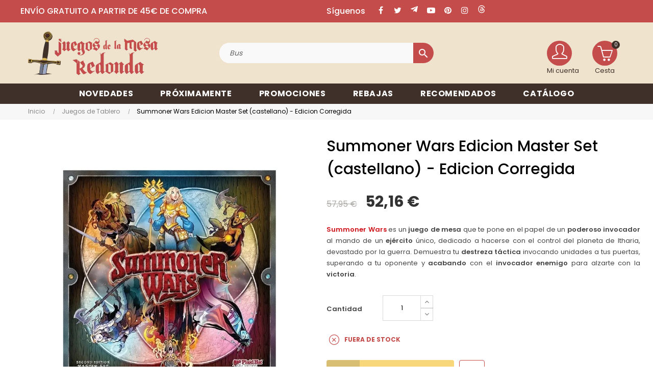

--- FILE ---
content_type: text/html; charset=utf-8
request_url: https://juegosdelamesaredonda.com/14496-summoner-wars-castellano-8437022789200.html
body_size: 35850
content:
 

<!doctype html>
<html lang="es-ES"  class="default" >

  <head>
    
      

  
<!-- Google Tag Manager -->
<script>(function(w,d,s,l,i){w[l]=w[l]||[];w[l].push({'gtm.start':
new Date().getTime(),event:'gtm.js'});var f=d.getElementsByTagName(s)[0],
j=d.createElement(s),dl=l!='dataLayer'?'&l='+l:'';j.async=true;j.src=
'https://www.googletagmanager.com/gtm.js?id='+i+dl;f.parentNode.insertBefore(j,f);
})(window,document,'script','dataLayer','GTM-T68CQG67');</script>
<!-- End Google Tag Manager -->



  <meta charset="utf-8">


  <meta http-equiv="x-ua-compatible" content="ie=edge">



  <title>Comprar Summoner Wars - juego de mesa</title>
  
      
    <script id='lgcookieslaw_script_gtm'>
        window.dataLayer = window.dataLayer || [];
        function gtag(){
            dataLayer.push(arguments);
        }

        gtag('consent', 'default', {
            'ad_storage': 'denied',
            'ad_user_data': 'denied',
            'ad_personalization': 'denied',
            'analytics_storage': 'denied',
            'personalization_storage': 'granted',
            'security_storage': 'granted'
        });
    </script>

  
    <script id='lgcookieslaw_script_ms'>
        window.uetq = window.uetq || [];

        window.uetq.push('consent', 'default', {
            'ad_storage': 'denied',
        });
    </script>

  
  <meta name="description" content="Summoner Wars es un juego de mesa que te pone en el papel de un poderoso invocador al mando de un ejército único, dedicado a hacerse con el control del planeta de Itharia, devastado por la guerra.">
  <meta name="keywords" content="comprar pequeñas grandes galaxias  juego de mesa,comprar pequeñas grandes galaxias  juego de dados,comprar pequeñas grandes galaxias  juego de tablero,comprar pequeñas grandes galaxias  devir">
        <link rel="canonical" href="https://juegosdelamesaredonda.com/14496-summoner-wars-castellano-8437022789200.html">
    
      
  
  
    <script type="application/ld+json">
  {
    "@context": "https://schema.org",
    "@type": "Organization",
    "name" : "Juegos de la mesa redonda",
    "url" : "https://juegosdelamesaredonda.com/"
         ,"logo": {
        "@type": "ImageObject",
        "url":"https://juegosdelamesaredonda.com/img/logo-1749214358.jpg"
      }
      }
</script>

<script type="application/ld+json">
  {
    "@context": "https://schema.org",
    "@type": "WebPage",
    "isPartOf": {
      "@type": "WebSite",
      "url":  "https://juegosdelamesaredonda.com/",
      "name": "Juegos de la mesa redonda"
    },
    "name": "Comprar Summoner Wars - juego de mesa",
    "url":  "https://juegosdelamesaredonda.com/14496-summoner-wars-castellano-8437022789200.html"
  }
</script>


  <script type="application/ld+json">
    {
      "@context": "https://schema.org",
      "@type": "BreadcrumbList",
      "itemListElement": [
                  {
            "@type": "ListItem",
            "position": 1,
            "name": "Inicio",
            "item": "https://juegosdelamesaredonda.com/"
          },                  {
            "@type": "ListItem",
            "position": 2,
            "name": "Juegos de Tablero",
            "item": "https://juegosdelamesaredonda.com/7-juegos-de-tablero"
          },                  {
            "@type": "ListItem",
            "position": 3,
            "name": "Summoner Wars Edicion Master Set (castellano) - Edicion Corregida",
            "item": "https://juegosdelamesaredonda.com/14496-summoner-wars-castellano-8437022789200.html"
          }              ]
    }
  </script>
  
  
  
  <script type="application/ld+json">
  {
    "@context": "https://schema.org/",
    "@type": "Product",
    "name": "Summoner Wars Edicion Master Set (castellano) - Edicion Corregida",
    "description": "Summoner Wars es un juego de mesa que te pone en el papel de un poderoso invocador al mando de un ejército único, dedicado a hacerse con el control del planeta de Itharia, devastado por la guerra.",
    "category": "Juegos de Tablero",
    "image" :"https://juegosdelamesaredonda.com/61348-home_default/summoner-wars-castellano.jpg",    "sku": "JMR8437022789200",
    "mpn": "JMR8437022789200"
    ,"gtin13": "8437022789200"
        ,
    "brand": {
      "@type": "Brand",
      "name": "Ingenio Games"
    }
                ,
    "offers": {
      "@type": "Offer",
      "priceCurrency": "EUR",
      "name": "Summoner Wars Edicion Master Set (castellano) - Edicion Corregida",
      "price": "52.16",
      "url": "https://juegosdelamesaredonda.com/14496-summoner-wars-castellano-8437022789200.html",
      "priceValidUntil": "2026-02-12",
              "image": ["https://juegosdelamesaredonda.com/61348-large_default/summoner-wars-castellano.jpg","https://juegosdelamesaredonda.com/61349-large_default/summoner-wars-castellano.jpg"],
            "sku": "JMR8437022789200",
      "mpn": "JMR8437022789200",
      "gtin13": "8437022789200",                                        "availability": "https://schema.org/OutOfStock",
      "seller": {
        "@type": "Organization",
        "name": "Juegos de la mesa redonda"
      }
    }
      }
</script>

  
  
    
  

  
    <meta property="og:title" content="Comprar Summoner Wars - juego de mesa" />
    <meta property="og:description" content="Summoner Wars es un juego de mesa que te pone en el papel de un poderoso invocador al mando de un ejército único, dedicado a hacerse con el control del planeta de Itharia, devastado por la guerra." />
    <meta property="og:url" content="https://juegosdelamesaredonda.com/14496-summoner-wars-castellano-8437022789200.html" />
    <meta property="og:site_name" content="Juegos de la mesa redonda" />
        



  <meta name="viewport" content="width=device-width, initial-scale=1">



  <link rel="icon" type="image/vnd.microsoft.icon" href="https://juegosdelamesaredonda.com/img/favicon.ico?1749214358">
  <link rel="shortcut icon" type="image/x-icon" href="https://juegosdelamesaredonda.com/img/favicon.ico?1749214358">


  

    <link rel="stylesheet" href="/modules/ps_checkout/views/css/payments.css?version=8.5.0.4" type="text/css" media="all">
  <link rel="stylesheet" href="https://juegosdelamesaredonda.com/themes/juegos_mesa_redonda/assets/cache/theme-e9954e209.css" type="text/css" media="all">



    


  

  <script type="text/javascript">
        var CorreosOficialCheckoutModuleFront = "https:\/\/juegosdelamesaredonda.com\/module\/correosoficial\/checkout";
        var LEO_COOKIE_THEME = "AT_PORTO_PANEL_CONFIG";
        var add_cart_error = "Se produjo un error al procesar tu solicitud. Int\u00e9ntalo de nuevo.";
        var ajaxsearch = "1";
        var appagebuilderToken = "14f4adf98c699077b0a5c4e026bc6d44";
        var buttonwishlist_title_add = "Lista de deseos";
        var buttonwishlist_title_remove = "Eliminar de la WishList";
        var cancel_rating_txt = "Cancel Rating";
        var controller_link = "https:\/\/juegosdelamesaredonda.com\/module\/productcontact\/contact";
        var disable_review_form_txt = "No existe un criterio para opinar de este producto o este lenguaje";
        var email_error = "Introduce un emailv\u00e1lido";
        var enable_custom = false;
        var enable_dropdown_defaultcart = 1;
        var enable_email = true;
        var enable_file = false;
        var enable_first = true;
        var enable_flycart_effect = 1;
        var enable_last = true;
        var enable_message = true;
        var enable_notification = 0;
        var enable_phone = false;
        var file_size = "Tu archivo debe ser menor a";
        var fname_error = "Introduce un nombre v\u00e1lido";
        var form_theme = 0;
        var gdpr_check = "Por favor, marca primero la casilla de consentimiento del RGPD.";
        var height_cart_item = "100";
        var isLogged = false;
        var leo_push = 0;
        var leo_search_url = "https:\/\/juegosdelamesaredonda.com\/module\/leoproductsearch\/productsearch";
        var leo_token = "14f4adf98c699077b0a5c4e026bc6d44";
        var leoproductsearch_static_token = "14f4adf98c699077b0a5c4e026bc6d44";
        var leoproductsearch_token = "f574a6192346bd1b34a1a72da830c29d";
        var lf_is_gen_rtl = false;
        var lname_error = "Introduce unos apellidos v\u00e1lidos";
        var lps_show_product_img = "1";
        var lps_show_product_price = true;
        var lql_ajax_url = "https:\/\/juegosdelamesaredonda.com\/module\/leoquicklogin\/leocustomer";
        var lql_is_gen_rtl = false;
        var lql_module_dir = "\/modules\/leoquicklogin\/";
        var lql_myaccount_url = "https:\/\/juegosdelamesaredonda.com\/mi-cuenta";
        var lql_redirect = "1";
        var mail_error = "Tus datos han sido enviados. Espera la respuesta.";
        var minChars = "3";
        var msg_error = "Introduce un mensaje v\u00e1lido";
        var not_supported = "Selecciona un archivo seg\u00fan las extensiones dadas";
        var number_cartitem_display = 3;
        var numpro_display = "100";
        var ok_label = "Ok";
        var phn_error = "Introduce un n\u00fam. de tel\u00e9fono v\u00e1lido";
        var prestashop = {"cart":{"products":[],"totals":{"total":{"type":"total","label":"Total","amount":0,"value":"0,00\u00a0\u20ac"},"total_including_tax":{"type":"total","label":"Total (impuestos incl.)","amount":0,"value":"0,00\u00a0\u20ac"},"total_excluding_tax":{"type":"total","label":"Total (impuestos excl.)","amount":0,"value":"0,00\u00a0\u20ac"}},"subtotals":{"products":{"type":"products","label":"Subtotal","amount":0,"value":"0,00\u00a0\u20ac"},"discounts":null,"shipping":{"type":"shipping","label":"Transporte","amount":0,"value":""},"tax":null},"products_count":0,"summary_string":"0 art\u00edculos","vouchers":{"allowed":1,"added":[]},"discounts":[],"minimalPurchase":0,"minimalPurchaseRequired":""},"currency":{"id":1,"name":"Euro","iso_code":"EUR","iso_code_num":"978","sign":"\u20ac"},"customer":{"lastname":"","firstname":"","email":"","birthday":"0000-00-00","newsletter":"0","newsletter_date_add":"0000-00-00 00:00:00","optin":"0","website":null,"company":null,"siret":null,"ape":null,"is_logged":false,"gender":{"type":null,"name":null},"addresses":[]},"country":{"id_zone":"10","id_currency":"1","call_prefix":"34","iso_code":"ES","active":"1","contains_states":"1","need_identification_number":"0","need_zip_code":"1","zip_code_format":"NNNNN","display_tax_label":"1","name":"Espa\u00f1a","id":6},"language":{"name":"Espa\u00f1ol (Spanish)","iso_code":"es","locale":"es-ES","language_code":"es","active":"1","is_rtl":"0","date_format_lite":"d\/m\/Y","date_format_full":"d\/m\/Y H:i:s","id":1},"page":{"title":"","canonical":"https:\/\/juegosdelamesaredonda.com\/14496-summoner-wars-castellano-8437022789200.html","meta":{"title":"Comprar Summoner Wars - juego de mesa","description":"Summoner Wars es un juego de mesa que te pone en el papel de un poderoso invocador al mando de un ej\u00e9rcito \u00fanico, dedicado a hacerse con el control del planeta de Itharia, devastado por la guerra.","keywords":"comprar peque\u00f1as grandes galaxias  juego de mesa,comprar peque\u00f1as grandes galaxias  juego de dados,comprar peque\u00f1as grandes galaxias  juego de tablero,comprar peque\u00f1as grandes galaxias  devir","robots":"index"},"page_name":"product","body_classes":{"lang-es":true,"lang-rtl":false,"country-ES":true,"currency-EUR":true,"layout-full-width":true,"page-product":true,"tax-display-enabled":true,"page-customer-account":false,"product-id-14496":true,"product-Summoner Wars Edicion Master Set (castellano) - Edicion Corregida":true,"product-id-category-7":true,"product-id-manufacturer-652":true,"product-id-supplier-56":true,"product-available-for-order":true},"admin_notifications":[],"password-policy":{"feedbacks":{"0":"Muy d\u00e9bil","1":"D\u00e9bil","2":"Promedio","3":"Fuerte","4":"Muy fuerte","Straight rows of keys are easy to guess":"Una serie seguida de teclas de la misma fila es f\u00e1cil de adivinar","Short keyboard patterns are easy to guess":"Los patrones de teclado cortos son f\u00e1ciles de adivinar","Use a longer keyboard pattern with more turns":"Usa un patr\u00f3n de teclado m\u00e1s largo y con m\u00e1s giros","Repeats like \"aaa\" are easy to guess":"Las repeticiones como \u00abaaa\u00bb son f\u00e1ciles de adivinar","Repeats like \"abcabcabc\" are only slightly harder to guess than \"abc\"":"Las repeticiones como \"abcabcabc\" son solo un poco m\u00e1s dif\u00edciles de adivinar que \"abc\"","Sequences like abc or 6543 are easy to guess":"Las secuencias como \"abc\" o \"6543\" son f\u00e1ciles de adivinar","Recent years are easy to guess":"Los a\u00f1os recientes son f\u00e1ciles de adivinar","Dates are often easy to guess":"Las fechas suelen ser f\u00e1ciles de adivinar","This is a top-10 common password":"Esta es una de las 10 contrase\u00f1as m\u00e1s comunes","This is a top-100 common password":"Esta es una de las 100 contrase\u00f1as m\u00e1s comunes","This is a very common password":"Esta contrase\u00f1a es muy com\u00fan","This is similar to a commonly used password":"Esta contrase\u00f1a es similar a otras contrase\u00f1as muy usadas","A word by itself is easy to guess":"Una palabra que por s\u00ed misma es f\u00e1cil de adivinar","Names and surnames by themselves are easy to guess":"Los nombres y apellidos completos son f\u00e1ciles de adivinar","Common names and surnames are easy to guess":"Los nombres comunes y los apellidos son f\u00e1ciles de adivinar","Use a few words, avoid common phrases":"Usa varias palabras, evita frases comunes","No need for symbols, digits, or uppercase letters":"No se necesitan s\u00edmbolos, d\u00edgitos o letras may\u00fasculas","Avoid repeated words and characters":"Evita repetir palabras y caracteres","Avoid sequences":"Evita secuencias","Avoid recent years":"Evita a\u00f1os recientes","Avoid years that are associated with you":"Evita a\u00f1os que puedan asociarse contigo","Avoid dates and years that are associated with you":"Evita a\u00f1os y fechas que puedan asociarse contigo","Capitalization doesn't help very much":"Las may\u00fasculas no ayudan mucho","All-uppercase is almost as easy to guess as all-lowercase":"Todo en may\u00fasculas es casi tan f\u00e1cil de adivinar como en min\u00fasculas","Reversed words aren't much harder to guess":"Las palabras invertidas no son mucho m\u00e1s dif\u00edciles de adivinar","Predictable substitutions like '@' instead of 'a' don't help very much":"Las sustituciones predecibles como usar \"@\" en lugar de \"a\" no ayudan mucho","Add another word or two. Uncommon words are better.":"La contrase\u00f1a tiene que ser m\u00ednimo de 8 caracteres, contener may\u00fasculas, min\u00fasculas y n\u00fameros.\nPuede contener alg\u00fan s\u00edmbolo $ -_@ "}}},"shop":{"name":"Juegos de la mesa redonda","logo":"https:\/\/juegosdelamesaredonda.com\/img\/logo-1749214358.jpg","stores_icon":"https:\/\/juegosdelamesaredonda.com\/img\/logo_stores.png","favicon":"https:\/\/juegosdelamesaredonda.com\/img\/favicon.ico"},"core_js_public_path":"\/themes\/","urls":{"base_url":"https:\/\/juegosdelamesaredonda.com\/","current_url":"https:\/\/juegosdelamesaredonda.com\/14496-summoner-wars-castellano-8437022789200.html","shop_domain_url":"https:\/\/juegosdelamesaredonda.com","img_ps_url":"https:\/\/juegosdelamesaredonda.com\/img\/","img_cat_url":"https:\/\/juegosdelamesaredonda.com\/img\/c\/","img_lang_url":"https:\/\/juegosdelamesaredonda.com\/img\/l\/","img_prod_url":"https:\/\/juegosdelamesaredonda.com\/img\/p\/","img_manu_url":"https:\/\/juegosdelamesaredonda.com\/img\/m\/","img_sup_url":"https:\/\/juegosdelamesaredonda.com\/img\/su\/","img_ship_url":"https:\/\/juegosdelamesaredonda.com\/img\/s\/","img_store_url":"https:\/\/juegosdelamesaredonda.com\/img\/st\/","img_col_url":"https:\/\/juegosdelamesaredonda.com\/img\/co\/","img_url":"https:\/\/juegosdelamesaredonda.com\/themes\/at_porto\/assets\/img\/","css_url":"https:\/\/juegosdelamesaredonda.com\/themes\/at_porto\/assets\/css\/","js_url":"https:\/\/juegosdelamesaredonda.com\/themes\/at_porto\/assets\/js\/","pic_url":"https:\/\/juegosdelamesaredonda.com\/upload\/","theme_assets":"https:\/\/juegosdelamesaredonda.com\/themes\/at_porto\/assets\/","theme_dir":"https:\/\/juegosdelamesaredonda.com\/themes\/juegos_mesa_redonda\/","child_theme_assets":"https:\/\/juegosdelamesaredonda.com\/themes\/juegos_mesa_redonda\/assets\/","child_img_url":"https:\/\/juegosdelamesaredonda.com\/themes\/juegos_mesa_redonda\/assets\/img\/","child_css_url":"https:\/\/juegosdelamesaredonda.com\/themes\/juegos_mesa_redonda\/assets\/css\/","child_js_url":"https:\/\/juegosdelamesaredonda.com\/themes\/juegos_mesa_redonda\/assets\/js\/","pages":{"address":"https:\/\/juegosdelamesaredonda.com\/direccion","addresses":"https:\/\/juegosdelamesaredonda.com\/direcciones","authentication":"https:\/\/juegosdelamesaredonda.com\/autentificacion","manufacturer":"https:\/\/juegosdelamesaredonda.com\/fabricantes","cart":"https:\/\/juegosdelamesaredonda.com\/carro-de-la-compra","category":"https:\/\/juegosdelamesaredonda.com\/index.php?controller=category","cms":"https:\/\/juegosdelamesaredonda.com\/index.php?controller=cms","contact":"https:\/\/juegosdelamesaredonda.com\/contactenos","discount":"https:\/\/juegosdelamesaredonda.com\/descuento","guest_tracking":"https:\/\/juegosdelamesaredonda.com\/estado-pedido","history":"https:\/\/juegosdelamesaredonda.com\/historial-de-pedidos","identity":"https:\/\/juegosdelamesaredonda.com\/identidad","index":"https:\/\/juegosdelamesaredonda.com\/","my_account":"https:\/\/juegosdelamesaredonda.com\/mi-cuenta","order_confirmation":"https:\/\/juegosdelamesaredonda.com\/index.php?controller=order-confirmation","order_detail":"https:\/\/juegosdelamesaredonda.com\/index.php?controller=order-detail","order_follow":"https:\/\/juegosdelamesaredonda.com\/devolucion-de-productos","order":"https:\/\/juegosdelamesaredonda.com\/carrito","order_return":"https:\/\/juegosdelamesaredonda.com\/index.php?controller=order-return","order_slip":"https:\/\/juegosdelamesaredonda.com\/vales","pagenotfound":"https:\/\/juegosdelamesaredonda.com\/page-not-found","password":"https:\/\/juegosdelamesaredonda.com\/contrasena-olvidado","pdf_invoice":"https:\/\/juegosdelamesaredonda.com\/index.php?controller=pdf-invoice","pdf_order_return":"https:\/\/juegosdelamesaredonda.com\/index.php?controller=pdf-order-return","pdf_order_slip":"https:\/\/juegosdelamesaredonda.com\/index.php?controller=pdf-order-slip","prices_drop":"https:\/\/juegosdelamesaredonda.com\/promocion","product":"https:\/\/juegosdelamesaredonda.com\/index.php?controller=product","registration":"https:\/\/juegosdelamesaredonda.com\/index.php?controller=registration","search":"https:\/\/juegosdelamesaredonda.com\/buscar","sitemap":"https:\/\/juegosdelamesaredonda.com\/mapa-del-sitio","stores":"https:\/\/juegosdelamesaredonda.com\/comprar-juegos-de-mesa","supplier":"https:\/\/juegosdelamesaredonda.com\/proveedores","new_products":"https:\/\/juegosdelamesaredonda.com\/novedades","brands":"https:\/\/juegosdelamesaredonda.com\/fabricantes","register":"https:\/\/juegosdelamesaredonda.com\/index.php?controller=registration","order_login":"https:\/\/juegosdelamesaredonda.com\/carrito?login=1"},"alternative_langs":[],"actions":{"logout":"https:\/\/juegosdelamesaredonda.com\/?mylogout="},"no_picture_image":{"bySize":{"small_default":{"url":"https:\/\/juegosdelamesaredonda.com\/img\/p\/es-default-small_default.jpg","width":98,"height":123},"cart_default":{"url":"https:\/\/juegosdelamesaredonda.com\/img\/p\/es-default-cart_default.jpg","width":125,"height":157},"medium_default":{"url":"https:\/\/juegosdelamesaredonda.com\/img\/p\/es-default-medium_default.jpg","width":472,"height":472},"home_default":{"url":"https:\/\/juegosdelamesaredonda.com\/img\/p\/es-default-home_default.jpg","width":472,"height":472},"large_default":{"url":"https:\/\/juegosdelamesaredonda.com\/img\/p\/es-default-large_default.jpg","width":800,"height":800}},"small":{"url":"https:\/\/juegosdelamesaredonda.com\/img\/p\/es-default-small_default.jpg","width":98,"height":123},"medium":{"url":"https:\/\/juegosdelamesaredonda.com\/img\/p\/es-default-medium_default.jpg","width":472,"height":472},"large":{"url":"https:\/\/juegosdelamesaredonda.com\/img\/p\/es-default-large_default.jpg","width":800,"height":800},"legend":""}},"configuration":{"display_taxes_label":true,"display_prices_tax_incl":true,"is_catalog":false,"show_prices":true,"opt_in":{"partner":false},"quantity_discount":{"type":"discount","label":"Descuento unitario"},"voucher_enabled":1,"return_enabled":0},"field_required":[],"breadcrumb":{"links":[{"title":"Inicio","url":"https:\/\/juegosdelamesaredonda.com\/"},{"title":"Juegos de Tablero","url":"https:\/\/juegosdelamesaredonda.com\/7-juegos-de-tablero"},{"title":"Summoner Wars Edicion Master Set (castellano) - Edicion Corregida","url":"https:\/\/juegosdelamesaredonda.com\/14496-summoner-wars-castellano-8437022789200.html"}],"count":3},"link":{"protocol_link":"https:\/\/","protocol_content":"https:\/\/"},"time":1769633059,"static_token":"14f4adf98c699077b0a5c4e026bc6d44","token":"f574a6192346bd1b34a1a72da830c29d","debug":false};
        var prestashopFacebookAjaxController = "https:\/\/juegosdelamesaredonda.com\/module\/ps_facebook\/Ajax";
        var ps_checkoutApplePayUrl = "https:\/\/juegosdelamesaredonda.com\/module\/ps_checkout\/applepay";
        var ps_checkoutAutoRenderDisabled = false;
        var ps_checkoutCancelUrl = "https:\/\/juegosdelamesaredonda.com\/module\/ps_checkout\/cancel";
        var ps_checkoutCardBrands = ["MASTERCARD","VISA","AMEX"];
        var ps_checkoutCardFundingSourceImg = "\/modules\/ps_checkout\/views\/img\/payment-cards.png";
        var ps_checkoutCardLogos = {"AMEX":"\/modules\/ps_checkout\/views\/img\/amex.svg","CB_NATIONALE":"\/modules\/ps_checkout\/views\/img\/cb.svg","DINERS":"\/modules\/ps_checkout\/views\/img\/diners.svg","DISCOVER":"\/modules\/ps_checkout\/views\/img\/discover.svg","JCB":"\/modules\/ps_checkout\/views\/img\/jcb.svg","MAESTRO":"\/modules\/ps_checkout\/views\/img\/maestro.svg","MASTERCARD":"\/modules\/ps_checkout\/views\/img\/mastercard.svg","UNIONPAY":"\/modules\/ps_checkout\/views\/img\/unionpay.svg","VISA":"\/modules\/ps_checkout\/views\/img\/visa.svg"};
        var ps_checkoutCartProductCount = 0;
        var ps_checkoutCheckUrl = "https:\/\/juegosdelamesaredonda.com\/module\/ps_checkout\/check";
        var ps_checkoutCheckoutTranslations = {"checkout.go.back.label":"Pagar","checkout.go.back.link.title":"Volver a la compra","checkout.card.payment":"Pago con tarjeta","checkout.page.heading":"Resumen del pedido","checkout.cart.empty":"Tu carrito est\u00e1 vac\u00edo.","checkout.page.subheading.card":"Tarjeta","checkout.page.subheading.paypal":"PayPal","checkout.payment.by.card":"Has elegido pagar con tarjeta.","checkout.payment.by.paypal":"Has elegido pagar con PayPal.","checkout.order.summary":"Este es un breve resumen de tu pedido:","checkout.order.amount.total":"El importe total del pedido es de","checkout.order.included.tax":"(IVA incluido)","checkout.order.confirm.label":"Haz clic en \"Confirmar mi pedido\" para confirmar el pedido.","checkout.payment.token.delete.modal.header":"\u00bfEliminar este m\u00e9todo de pago?","checkout.payment.token.delete.modal.content":"El siguiente m\u00e9todo de pago ser\u00e1 eliminado de tu cuenta:","checkout.payment.token.delete.modal.confirm-button":"Eliminar m\u00e9todo de pago","checkout.payment.loader.processing-request":"Por favor espera, estamos procesando tu solicitud","checkout.payment.others.link.label":"Otros m\u00e9todos de pago","checkout.payment.others.confirm.button.label":"Confirmar el pedido","checkout.form.error.label":"Se ha producido un error durante el pago. Vuelve a intentarlo o ponte en contacto con el servicio de asistencia.","loader-component.label.header":"\u00a1Gracias por tu compra!","loader-component.label.body":"Por favor, espera, estamos procesando tu pago","loader-component.label.body.longer":"Esto est\u00e1 tardando m\u00e1s de lo esperado. Por favor, espera\u2026","payment-method-logos.title":"Pagos 100% seguros","express-button.cart.separator":"o","express-button.checkout.express-checkout":"Compra r\u00e1pida","ok":"Ok","cancel":"Cancelar","paypal.hosted-fields.label.card-name":"Nombre del titular de la tarjeta","paypal.hosted-fields.placeholder.card-name":"Nombre del titular de la tarjeta","paypal.hosted-fields.label.card-number":"N\u00famero de tarjeta","paypal.hosted-fields.placeholder.card-number":"N\u00famero de tarjeta","paypal.hosted-fields.label.expiration-date":"Fecha de caducidad","paypal.hosted-fields.placeholder.expiration-date":"MM\/YY","paypal.hosted-fields.label.cvv":"CVC","paypal.hosted-fields.placeholder.cvv":"XXX","error.paypal-sdk":"No hay instancia del SDK de JavaScript de PayPal","error.google-pay-sdk":"No hay instancia del SDK de JavaScript de Google Pay","error.apple-pay-sdk":"No hay instancia del SDK de JavaScript de Apple Pay","error.google-pay.transaction-info":"Ocurri\u00f3 un error al obtener la informaci\u00f3n de la transacci\u00f3n de Google Pay","error.apple-pay.payment-request":"Ocurri\u00f3 un error al obtener la solicitud de pago de Apple Pay","error.paypal-sdk.contingency.cancel":"Autenticaci\u00f3n del titular de la tarjeta cancelada, por favor, elige otro m\u00e9todo de pago o int\u00e9ntalo de nuevo.","error.paypal-sdk.contingency.error":"Se ha producido un error en la autentificaci\u00f3n del titular de la tarjeta, por favor, elige otro m\u00e9todo de pago o int\u00e9ntalo de nuevo.","error.paypal-sdk.contingency.failure":"Autenticaci\u00f3n del titular de la tarjeta cancelada, por favor, elige otro m\u00e9todo de pago o int\u00e9ntalo de nuevo.","error.paypal-sdk.contingency.unknown":"Autenticaci\u00f3n del titular de la tarjeta no puede ser verificada, por favor, elige otro m\u00e9todo de pago o int\u00e9ntalo de nuevo.","APPLE_PAY_MERCHANT_SESSION_VALIDATION_ERROR":"No podemos procesar su pago con Apple Pay en este momento. Esto podr\u00eda deberse a un problema al verificar la configuraci\u00f3n de pago de este sitio web. Int\u00e9ntelo de nuevo m\u00e1s tarde o elija otro m\u00e9todo de pago.","APPROVE_APPLE_PAY_VALIDATION_ERROR":"Hemos encontrado un problema al procesar su pago con Apple Pay. Verifique los detalles de su pedido e int\u00e9ntelo de nuevo, o utilice otro m\u00e9todo de pago."};
        var ps_checkoutCheckoutUrl = "https:\/\/juegosdelamesaredonda.com\/carrito";
        var ps_checkoutConfirmUrl = "https:\/\/juegosdelamesaredonda.com\/index.php?controller=order-confirmation";
        var ps_checkoutCreateUrl = "https:\/\/juegosdelamesaredonda.com\/module\/ps_checkout\/create";
        var ps_checkoutCustomMarks = {"google_pay":"\/modules\/ps_checkout\/views\/img\/google_pay.svg","apple_pay":"\/modules\/ps_checkout\/views\/img\/apple_pay.svg"};
        var ps_checkoutExpressCheckoutCartEnabled = false;
        var ps_checkoutExpressCheckoutOrderEnabled = false;
        var ps_checkoutExpressCheckoutProductEnabled = false;
        var ps_checkoutExpressCheckoutSelected = false;
        var ps_checkoutExpressCheckoutUrl = "https:\/\/juegosdelamesaredonda.com\/module\/ps_checkout\/ExpressCheckout";
        var ps_checkoutFundingSource = "paypal";
        var ps_checkoutFundingSourcesSorted = ["google_pay","apple_pay","paypal","paylater","giropay"];
        var ps_checkoutGooglePayUrl = "https:\/\/juegosdelamesaredonda.com\/module\/ps_checkout\/googlepay";
        var ps_checkoutHostedFieldsContingencies = "SCA_WHEN_REQUIRED";
        var ps_checkoutHostedFieldsEnabled = false;
        var ps_checkoutIconsPath = "\/modules\/ps_checkout\/views\/img\/icons\/";
        var ps_checkoutLoaderImage = "\/modules\/ps_checkout\/views\/img\/loader.svg";
        var ps_checkoutPartnerAttributionId = "PrestaShop_Cart_PSXO_PSDownload";
        var ps_checkoutPayLaterCartPageButtonEnabled = false;
        var ps_checkoutPayLaterCategoryPageBannerEnabled = false;
        var ps_checkoutPayLaterHomePageBannerEnabled = false;
        var ps_checkoutPayLaterOrderPageBannerEnabled = false;
        var ps_checkoutPayLaterOrderPageButtonEnabled = false;
        var ps_checkoutPayLaterOrderPageMessageEnabled = false;
        var ps_checkoutPayLaterProductPageBannerEnabled = false;
        var ps_checkoutPayLaterProductPageButtonEnabled = false;
        var ps_checkoutPayLaterProductPageMessageEnabled = false;
        var ps_checkoutPayPalButtonConfiguration = {"color":"gold","shape":"pill","label":"paypal"};
        var ps_checkoutPayPalEnvironment = "LIVE";
        var ps_checkoutPayPalOrderId = "";
        var ps_checkoutPayPalSdkConfig = {"clientId":"AXjYFXWyb4xJCErTUDiFkzL0Ulnn-bMm4fal4G-1nQXQ1ZQxp06fOuE7naKUXGkq2TZpYSiI9xXbs4eo","merchantId":"ETYFDYVDFYBM6","currency":"EUR","intent":"capture","commit":"false","vault":"false","integrationDate":"2024-04-01","dataPartnerAttributionId":"PrestaShop_Cart_PSXO_PSDownload","dataCspNonce":"","dataEnable3ds":"true","disableFunding":"card,bancontact,eps,ideal,mybank,p24,blik","enableFunding":"paylater","components":"marks,funding-eligibility,googlepay,applepay"};
        var ps_checkoutPayWithTranslations = {"google_pay":"Pagar con Google Pay","apple_pay":"Pagar con Apple Pay","paypal":"Pagar con PayPal","paylater":"Pagar en varios plazos con PayPal Pay Later","giropay":"Pagar con "};
        var ps_checkoutPaymentMethodLogosTitleImg = "\/modules\/ps_checkout\/views\/img\/icons\/lock_checkout.svg";
        var ps_checkoutPaymentUrl = "https:\/\/juegosdelamesaredonda.com\/module\/ps_checkout\/payment";
        var ps_checkoutRenderPaymentMethodLogos = true;
        var ps_checkoutValidateUrl = "https:\/\/juegosdelamesaredonda.com\/module\/ps_checkout\/validate";
        var ps_checkoutVaultUrl = "https:\/\/juegosdelamesaredonda.com\/module\/ps_checkout\/vault";
        var ps_checkoutVersion = "8.5.0.4";
        var psemailsubscription_subscription = "https:\/\/juegosdelamesaredonda.com\/module\/ps_emailsubscription\/subscription";
        var psr_icon_color = "#F19D76";
        var review_error = "Se produjo un error al procesar tu solicitud. Int\u00e9ntalo de nuevo.";
        var show_popup = 1;
        var site_key = "";
        var submit_error = "No se pudo enviar tu consulta. Int\u00e9ntalo de nuevo m\u00e1s tarde.";
        var submit_success = "Tu consulta ha sido enviada exitosamente";
        var text_no_product = "No hay productos";
        var text_results_count = "resultados";
        var type_dropdown_defaultcart = "dropdown";
        var type_flycart_effect = "fade";
        var url_leoproductattribute = "https:\/\/juegosdelamesaredonda.com\/module\/leofeature\/LeoProductAttribute";
        var width_cart_item = "300";
        var wishlist_add = "El producto ha sido a\u00f1adido a tu lista de deseos";
        var wishlist_cancel_txt = "Cancelar";
        var wishlist_confirm_del_txt = "\u00bfEliminar el elemento seleccionado?";
        var wishlist_del_default_txt = "No se puede eliminar la lista de deseos por defecto ";
        var wishlist_email_txt = "Direcci\u00f3n de correo electr\u00f3nico";
        var wishlist_loggin_required = "Tienes que iniciar sesi\u00f3n para poder gestionar su lista de deseos";
        var wishlist_ok_txt = "Ok";
        var wishlist_quantity_required = "Debes introducir una cantidad";
        var wishlist_remove = "El producto se retir\u00f3 con \u00e9xito de tu Lista de deseos";
        var wishlist_reset_txt = "Reiniciar";
        var wishlist_send_txt = "Enviar";
        var wishlist_send_wishlist_txt = "Enviar lista de deseos";
        var wishlist_url = "https:\/\/juegosdelamesaredonda.com\/module\/leofeature\/mywishlist";
        var wishlist_viewwishlist = "Ver tu lista de deseos";
      </script>
<script type="text/javascript">
	var choosefile_text = "Seleccionar archivo";
	var turnoff_popup_text = "Do not show this popup again";
	
	var size_item_quickview = 82;
	var style_scroll_quickview = 'vertical';
	
	var size_item_page = 113;
	var style_scroll_page = 'horizontal';
	
	var size_item_quickview_attr = 101;	
	var style_scroll_quickview_attr = 'vertical';
	
	var size_item_popup = 160;
	var style_scroll_popup = 'vertical';
</script>


  <script>
                var jprestaUpdateCartDirectly = 1;
                var jprestaUseCreativeElements = 0;
                </script><script>
pcRunDynamicModulesJs = function() {
// Autoconf - 2025-09-18T15:22:14+00:00
// blockwishlist
if (typeof productsAlreadyTagged != 'undefined') {
    productsAlreadyTagged.forEach(function(product) {
        let selector = `[data-id-product="${product.id_product}"] .wishlist-button-add`;
        let elements = document.querySelectorAll(selector); 
        elements.forEach(function(element) {
            if (element && element.__vue__) {
                element.__vue__.toggleCheck();
                element.__vue__.idList = parseInt(product.id_wishlist);
            }
        });
    });
}
// ps_shoppingcart
// Cart is refreshed from HTML to be faster
// productcomments
if ($.fn.rating) $('input.star').rating();
if ($.fn.rating) $('.auto-submit-star').rating();
if ($.fn.fancybox) $('.open-comment-form').fancybox({'hideOnContentClick': false});
// appagebuilder
// Fix language URLs
var regex = new RegExp(/([&?])ajax=[^&]*([&])?|hook_[0-9]+=[^&]*([&])?|nocache=[^&]*([&])?/, 'gi');
$('.languages-block a, .block-languages a').each(function() {
	$(this).attr('href', $(this).attr('href').replace(regex,'$1').replace(regex,'$1').replace(regex,'$1'));
});
// Fix infinite scroll
if (typeof af_ajax_path != 'undefined') {
    af_ajax_path+='&from-xhr-dummy=1';
}
// leoquicklogin
if (prestashop_pc.customer.is_logged) {
    $('.account span').append(' ' + prestashop_pc.customer.firstname + ' ' + prestashop_pc.customer.lastname);
}
$('.lql-form-bt, a.logout').click(function() {document.cookie = "jpresta_cache_context=;path=/;expires=Thu, 01 Jan 1970 00:00:00 GMT";});
// lgcookieslaw
if (typeof LGCookiesLawFront == 'function') {
  var object_lgcookieslaw_front = new LGCookiesLawFront();
  object_lgcookieslaw_front.init();
}
$('.lgcookieslaw-accept-button').click(function() {document.cookie = "jpresta_cache_context=;path=/;expires=Thu, 01 Jan 1970 00:00:00 GMT";});
$('.lgcookieslaw-partial-accept-button').click(function() {document.cookie = "jpresta_cache_context=;path=/;expires=Thu, 01 Jan 1970 00:00:00 GMT";});
};</script><!-- @file modules\appagebuilder\views\templates\hook\header -->

<script>
	/**
	 * List functions will run when document.ready()
	 */
	var ap_list_functions = [];
	/**
	 * List functions will run when window.load()
	 */
	var ap_list_functions_loaded = [];

	/**
	 * List functions will run when document.ready() for theme
	 */

	var products_list_functions = [];
</script>


<script type='text/javascript'>
	var leoOption = {
		category_qty:1,
		product_list_image:0,
		product_one_img:1,
		productCdown: 1,
		productColor: 0,
		homeWidth: 472,
		homeheight: 472,
	}

	ap_list_functions.push(function(){
		if (typeof $.LeoCustomAjax !== "undefined" && $.isFunction($.LeoCustomAjax)) {
			var leoCustomAjax = new $.LeoCustomAjax();
			leoCustomAjax.processAjax();
		}
	});
</script>
<script type="text/javascript">
	
	var FancyboxI18nClose = "Cerrar";
	var FancyboxI18nNext = "Siguiente";
	var FancyboxI18nPrev = "Anterior";
	var current_link = "http://juegosdelamesaredonda.com/";		
	var currentURL = window.location;
	currentURL = String(currentURL);
	currentURL = currentURL.replace("https://","").replace("http://","").replace("www.","").replace( /#\w*/, "" );
	current_link = current_link.replace("https://","").replace("http://","").replace("www.","");
	var text_warning_select_txt = "Por favor seleccione uno de quitar?";
	var text_confirm_remove_txt = "¿Seguro para eliminar fila de pie?";
	var close_bt_txt = "Cerrar";
	var list_menu = [];
	var list_menu_tmp = {};
	var list_tab = [];
	var isHomeMenu = 0;
	
</script><script async src="https://www.googletagmanager.com/gtag/js?id=G-GWQQXZEZV6"></script>
<script>
  window.dataLayer = window.dataLayer || [];
  function gtag(){dataLayer.push(arguments);}
  gtag('js', new Date());
  gtag(
    'config',
    'G-GWQQXZEZV6',
    {
      'debug_mode':false
                      }
  );
</script>

<script type="text/javascript">
    var stockalert_url_check = "https://juegosdelamesaredonda.com/module/stockalert/account?process=check";
    var stockalert_url_add = "https://juegosdelamesaredonda.com/module/stockalert/account?process=add";
    var stockalert_url_remove = "https://juegosdelamesaredonda.com/module/stockalert/account?process=remove";
    
</script>

<style>
    
</style>
<script src="https://www.google.com/recaptcha/api.js?&hl=es" async defer></script>
<script type="text/javascript">
    var PA_GOOGLE_CAPTCHA_THEME = 'light';
            var PA_GOOGLE_V3_CAPTCHA_SITE_KEY = '6LdWFUksAAAAADwi5yNC3p4kNYNRbMyzsUSSAESt';
        var PA_GOOGLE_V3_POSITION = 'bottomright';
    </script>





    
  <meta property="og:type" content="product">
      <meta property="og:image" content="https://juegosdelamesaredonda.com/61348-large_default/summoner-wars-castellano.jpg">
  
      <meta property="product:pretax_price:amount" content="43.103306">
    <meta property="product:pretax_price:currency" content="EUR">
    <meta property="product:price:amount" content="52.16">
    <meta property="product:price:currency" content="EUR">
    
  </head>

  <body id="product" class="lang-es country-es currency-eur layout-full-width page-product tax-display-enabled product-id-14496 product-summoner-wars-edicion-master-set--castellano-edicion-corregida product-id-category-7 product-id-manufacturer-652 product-id-supplier-56 product-available-for-order fullwidth keep-header">

    
      <!-- Google Tag Manager (noscript) -->
<noscript><iframe src="https://www.googletagmanager.com/ns.html?id=GTM-T68CQG67"
height="0" width="0" style="display:none;visibility:hidden"></iframe></noscript>
<!-- End Google Tag Manager (noscript) -->

    
    
      
    

    <main id="page">
      
              
      <header id="header">
		  
			
  <div class="header-banner">
            <div class="inner"></div>
      </div>



  <nav class="header-nav">
    <div class="topnav">
              <div class="inner"></div>
          </div>
    <div class="bottomnav">
              <div class="inner"><!-- @file modules\appagebuilder\views\templates\hook\ApRow -->
<div class="wrapper"
            style="background: #C44C4B no-repeat"
                        >

<div class="container">
    <div        class="row bbox-navh2 bbox-h4 ApRow  has-bg bg-fullwidth-container"
                            style="padding-bottom: 1px;"                >
                                            <!-- @file modules\appagebuilder\views\templates\hook\ApColumn -->
<div    class="col-xl-6 col-lg-6 col-md-6 col-sm-12 col-xs-12 col-sp-12 col-info pposition-static no-padding text-left ApColumn "
	    >
                    <!-- @file modules\appagebuilder\views\templates\hook\ApGeneral -->
<div     class="block text-light top_envio ApHtml">
	                    <div class="block_content"><p>ENVÍO GRATUITO A PARTIR DE 45€ DE COMPRA</p></div>
    	</div>
    </div><!-- @file modules\appagebuilder\views\templates\hook\ApColumn -->
<div    class="col-xl-6 col-lg-6 col-md-6 col-sm-12 col-xs-12 col-sp-12 col-info pposition-static no-padding text-right ApColumn "
	    >
                    <!-- @file modules\appagebuilder\views\templates\hook\ApModule -->


  <div class="block-social">
    <p>Síguenos</p>
    <ul>
              <li class="facebook"><a href="https://www.facebook.com/juegosdelamesaredonda">Facebook</a></li>
              <li class="twitter"><a href="https://twitter.com/Juegos_Mesa_RD">Twitter</a></li>
              <li class="rss"><a href="https://t.me/juegos_mesaredonda">Rss</a></li>
              <li class="youtube"><a href="https://www.youtube.com/user/JuegosMesaRedonda">YouTube</a></li>
              <li class="pinterest"><a href="https://pinterest.com/juegosmesard/">Pinterest</a></li>
              <li class="instagram"><a href="https://www.instagram.com/juegosdelamesaredonda/">Instagram</a></li>
              <li class="linkedin"><a href="https://www.threads.net/@juegosdelamesaredonda">LinkedIn</a></li>
          </ul>
  </div>


    </div>            </div>
</div>
</div>
        
	<script>
		ap_list_functions.push(function(){
			$.stellar({horizontalScrolling:false}); 
		});
	</script>
    
    </div>
          </div>
  </nav>



  <div class="header-top">
          <div class="inner"><!-- @file modules\appagebuilder\views\templates\hook\ApRow -->
<div class="wrapper"
            style="background: #EFE3CD no-repeat bottom"
                        >

<div class="container">
    <div        class="row box-toph2 box-h4 ApRow  has-bg bg-fullwidth-container"
                            style=""                >
                                            <!-- @file modules\appagebuilder\views\templates\hook\ApColumn -->
<div    class="col-xl-3 col-lg-3 col-md-6 col-sm-6 col-xs-6 col-sp-6 col-logo ApColumn "
	    >
                    <!-- @file modules\appagebuilder\views\templates\hook\ApGenCode -->

	<div class="h-logo">    <a href="https://juegosdelamesaredonda.com/">        <img class="img-fluid" src="https://juegosdelamesaredonda.com/img/logo-1749214358.jpg" alt="Juegos de la mesa redonda">    </a></div>

    </div><!-- @file modules\appagebuilder\views\templates\hook\ApColumn -->
<div    class="col-xl-6 col-lg-6 col-md-12 col-sm-12 col-xs-12 col-sp-12 col-search ApColumn "
	    >
                    <!-- @file modules\appagebuilder\views\templates\hook\ApModule -->


<!-- Block search module -->
<div id="leo_search_block_top" class="block exclusive search-by-category">
	<p class="title_block">Buscar...</p>
		<form method="get" action="https://juegosdelamesaredonda.com/index.php?controller=productsearch" id="leosearchtopbox" data-label-suggestion="Sugerencias" data-search-for="Búsqueda para" data-in-category="en la categoría" data-products-for="Productos para" data-label-products="Productos" data-view-all="Ver todos">
		<input type="hidden" name="fc" value="module" />
		<input type="hidden" name="module" value="leoproductsearch" />
		<input type="hidden" name="controller" value="productsearch" />
		<input type="hidden" name="txt_not_found" value="No se han encontrado productos">
                <input type="hidden" name="leoproductsearch_static_token" value="14f4adf98c699077b0a5c4e026bc6d44"/>
		    			<div class="block_content clearfix leoproductsearch-content">
					
				<div class="list-cate-wrapper">
					<input id="leosearchtop-cate-id" name="cate" value="" type="hidden">
					<a href="javascript:void(0)" id="dropdownListCateTop" class="select-title" rel="nofollow" data-toggle="dropdown" aria-haspopup="true" aria-expanded="false">
						<span>Todas las categorías</span>
						<i class="material-icons pull-xs-right">keyboard_arrow_down</i>
					</a>
					<div class="list-cate dropdown-menu" aria-labelledby="dropdownListCateTop">
						<a href="#" data-cate-id="" data-cate-name="Todas las categorías" class="cate-item active" >Todas las categorías</a>				
						<a href="#" data-cate-id="2" data-cate-name="Inicio" class="cate-item cate-level-1" >Inicio</a>
						
  <a href="#" data-cate-id="8" data-cate-name="Juegos de Rol" class="cate-item cate-level-2" >--Juegos de Rol</a>
  <a href="#" data-cate-id="56" data-cate-name="Novedades" class="cate-item cate-level-2" >--Novedades</a>
  <a href="#" data-cate-id="228" data-cate-name="Proximamente" class="cate-item cate-level-2" >--Proximamente</a>
  <a href="#" data-cate-id="55" data-cate-name="Top Ventas" class="cate-item cate-level-2" >--Top Ventas</a>
  <a href="#" data-cate-id="221" data-cate-name="Rebajas" class="cate-item cate-level-2" >--Rebajas</a>
  <a href="#" data-cate-id="57" data-cate-name="Promociones" class="cate-item cate-level-2" >--Promociones</a>
  <a href="#" data-cate-id="158" data-cate-name="Segunda Mano" class="cate-item cate-level-2" >--Segunda Mano</a>
  <a href="#" data-cate-id="214" data-cate-name="Aprender Jugando" class="cate-item cate-level-2" >--Aprender Jugando</a>
  <a href="#" data-cate-id="213" data-cate-name="Juegos para Uno" class="cate-item cate-level-2" >--Juegos para Uno</a>
  <a href="#" data-cate-id="216" data-cate-name="Juegos Navideños" class="cate-item cate-level-2" >--Juegos Navideños</a>
  <a href="#" data-cate-id="217" data-cate-name="Recomendados para Jugar en Familia" class="cate-item cate-level-2" >--Recomendados para Jugar en Familia</a>
  <a href="#" data-cate-id="206" data-cate-name="Recomendados para 2" class="cate-item cate-level-2" >--Recomendados para 2</a>
  <a href="#" data-cate-id="225" data-cate-name="Entrena Tu Mente" class="cate-item cate-level-2" >--Entrena Tu Mente</a>
  <a href="#" data-cate-id="7" data-cate-name="Juegos de Tablero" class="cate-item cate-level-2" >--Juegos de Tablero</a>
  <a href="#" data-cate-id="6" data-cate-name="Juegos de Cartas" class="cate-item cate-level-2" >--Juegos de Cartas</a>
  <a href="#" data-cate-id="9" data-cate-name="Juegos para Niños" class="cate-item cate-level-2" >--Juegos para Niños</a>
  <a href="#" data-cate-id="64" data-cate-name="Juegos de Importacion" class="cate-item cate-level-2" >--Juegos de Importacion</a>
  <a href="#" data-cate-id="76" data-cate-name="Juegos de Dados" class="cate-item cate-level-2" >--Juegos de Dados</a>
  <a href="#" data-cate-id="224" data-cate-name="Juegos Roll and Write" class="cate-item cate-level-2" >--Juegos Roll and Write</a>
  <a href="#" data-cate-id="215" data-cate-name="Wargames" class="cate-item cate-level-2" >--Wargames</a>
  <a href="#" data-cate-id="108" data-cate-name="Expansiones de juegos" class="cate-item cate-level-2" >--Expansiones de juegos</a>
  <a href="#" data-cate-id="130" data-cate-name="Suplementos de Rol" class="cate-item cate-level-2" >--Suplementos de Rol</a>
  <a href="#" data-cate-id="142" data-cate-name="Libros y Revistas" class="cate-item cate-level-2" >--Libros y Revistas</a>
  <a href="#" data-cate-id="59" data-cate-name="Accesorios" class="cate-item cate-level-2" >--Accesorios</a>
  <a href="#" data-cate-id="234" data-cate-name="Canjea tus Redondetes" class="cate-item cate-level-2" >--Canjea tus Redondetes</a>
  <a href="#" data-cate-id="10" data-cate-name="Generos" class="cate-item cate-level-2" >--Generos</a>
  <a href="#" data-cate-id="17" data-cate-name="Juegos de Aventuras" class="cate-item cate-level-3" >---Juegos de Aventuras</a>
  <a href="#" data-cate-id="20" data-cate-name="Juegos de Ciencia Ficcion" class="cate-item cate-level-3" >---Juegos de Ciencia Ficcion</a>
  <a href="#" data-cate-id="19" data-cate-name="Juegos Cooperativos" class="cate-item cate-level-3" >---Juegos Cooperativos</a>
  <a href="#" data-cate-id="237" data-cate-name="Juegos Deportivos" class="cate-item cate-level-3" >---Juegos Deportivos</a>
  <a href="#" data-cate-id="15" data-cate-name="Juegos de Estrategia" class="cate-item cate-level-3" >---Juegos de Estrategia</a>
  <a href="#" data-cate-id="16" data-cate-name="Juegos Familiares" class="cate-item cate-level-3" >---Juegos Familiares</a>
  <a href="#" data-cate-id="51" data-cate-name="Juegos de Fantasia" class="cate-item cate-level-3" >---Juegos de Fantasia</a>
  <a href="#" data-cate-id="14" data-cate-name="Juegos de Humor" class="cate-item cate-level-3" >---Juegos de Humor</a>
  <a href="#" data-cate-id="18" data-cate-name="Juegos de Ingenio" class="cate-item cate-level-3" >---Juegos de Ingenio</a>
  <a href="#" data-cate-id="13" data-cate-name="Juegos de Misterio" class="cate-item cate-level-3" >---Juegos de Misterio</a>
  <a href="#" data-cate-id="12" data-cate-name="Juegos de Terror" class="cate-item cate-level-3" >---Juegos de Terror</a>
  <a href="#" data-cate-id="21" data-cate-name="Marcas" class="cate-item cate-level-2" >--Marcas</a>
  <a href="#" data-cate-id="189" data-cate-name="2 Tomatoes Games" class="cate-item cate-level-3" >---2 Tomatoes Games</a>
  <a href="#" data-cate-id="161" data-cate-name="4Moon Studio" class="cate-item cate-level-3" >---4Moon Studio</a>
  <a href="#" data-cate-id="205" data-cate-name="ARRAKIS GAMES" class="cate-item cate-level-3" >---ARRAKIS GAMES</a>
  <a href="#" data-cate-id="162" data-cate-name="ABACUSSPIELE" class="cate-item cate-level-3" >---ABACUSSPIELE</a>
  <a href="#" data-cate-id="83" data-cate-name="AEG" class="cate-item cate-level-3" >---AEG</a>
  <a href="#" data-cate-id="171" data-cate-name="Abba games" class="cate-item cate-level-3" >---Abba games</a>
  <a href="#" data-cate-id="156" data-cate-name="AKUMA STUDIO" class="cate-item cate-level-3" >---AKUMA STUDIO</a>
  <a href="#" data-cate-id="129" data-cate-name="Alea" class="cate-item cate-level-3" >---Alea</a>
  <a href="#" data-cate-id="24" data-cate-name="Amigo" class="cate-item cate-level-3" >---Amigo</a>
  <a href="#" data-cate-id="145" data-cate-name="Artipia Games" class="cate-item cate-level-3" >---Artipia Games</a>
  <a href="#" data-cate-id="69" data-cate-name="Ammonit" class="cate-item cate-level-3" >---Ammonit</a>
  <a href="#" data-cate-id="93" data-cate-name="Ankama" class="cate-item cate-level-3" >---Ankama</a>
  <a href="#" data-cate-id="73" data-cate-name="Arcane Wonders" class="cate-item cate-level-3" >---Arcane Wonders</a>
  <a href="#" data-cate-id="115" data-cate-name="Argentum Verlag" class="cate-item cate-level-3" >---Argentum Verlag</a>
  <a href="#" data-cate-id="54" data-cate-name="Asylum Games" class="cate-item cate-level-3" >---Asylum Games</a>
  <a href="#" data-cate-id="22" data-cate-name="Asmodee" class="cate-item cate-level-3" >---Asmodee</a>
  <a href="#" data-cate-id="100" data-cate-name="ASSA GAMES" class="cate-item cate-level-3" >---ASSA GAMES</a>
  <a href="#" data-cate-id="25" data-cate-name="Bioviva" class="cate-item cate-level-3" >---Bioviva</a>
  <a href="#" data-cate-id="102" data-cate-name="Axel" class="cate-item cate-level-3" >---Axel</a>
  <a href="#" data-cate-id="168" data-cate-name="Bellica 3g" class="cate-item cate-level-3" >---Bellica 3g</a>
  <a href="#" data-cate-id="146" data-cate-name="Bezier Games" class="cate-item cate-level-3" >---Bezier Games</a>
  <a href="#" data-cate-id="58" data-cate-name="Battlefront" class="cate-item cate-level-3" >---Battlefront</a>
  <a href="#" data-cate-id="97" data-cate-name="Blauberry" class="cate-item cate-level-3" >---Blauberry</a>
  <a href="#" data-cate-id="133" data-cate-name="Black Box Games Publishing" class="cate-item cate-level-3" >---Black Box Games Publishing</a>
  <a href="#" data-cate-id="112" data-cate-name="Brain Picnic" class="cate-item cate-level-3" >---Brain Picnic</a>
  <a href="#" data-cate-id="222" data-cate-name="Caravan Games" class="cate-item cate-level-3" >---Caravan Games</a>
  <a href="#" data-cate-id="208" data-cate-name="Cayro" class="cate-item cate-level-3" >---Cayro</a>
  <a href="#" data-cate-id="113" data-cate-name="Cosplay Original" class="cate-item cate-level-3" >---Cosplay Original</a>
  <a href="#" data-cate-id="149" data-cate-name="Caótica Ediciones" class="cate-item cate-level-3" >---Caótica Ediciones</a>
  <a href="#" data-cate-id="166" data-cate-name="CEFA" class="cate-item cate-level-3" >---CEFA</a>
  <a href="#" data-cate-id="117" data-cate-name="Conbarba" class="cate-item cate-level-3" >---Conbarba</a>
  <a href="#" data-cate-id="26" data-cate-name="Cocktail Games" class="cate-item cate-level-3" >---Cocktail Games</a>
  <a href="#" data-cate-id="199" data-cate-name="Crazy Pawn Games" class="cate-item cate-level-3" >---Crazy Pawn Games</a>
  <a href="#" data-cate-id="81" data-cate-name="Cryptozoic Entertainment" class="cate-item cate-level-3" >---Cryptozoic Entertainment</a>
  <a href="#" data-cate-id="105" data-cate-name="Cranio Creations" class="cate-item cate-level-3" >---Cranio Creations</a>
  <a href="#" data-cate-id="220" data-cate-name="Creative Toys" class="cate-item cate-level-3" >---Creative Toys</a>
  <a href="#" data-cate-id="167" data-cate-name="Drawlab entertainment" class="cate-item cate-level-3" >---Drawlab entertainment</a>
  <a href="#" data-cate-id="118" data-cate-name="Daqora" class="cate-item cate-level-3" >---Daqora</a>
  <a href="#" data-cate-id="147" data-cate-name="Devir" class="cate-item cate-level-3" >---Devir</a>
  <a href="#" data-cate-id="68" data-cate-name="DaVinci Games" class="cate-item cate-level-3" >---DaVinci Games</a>
  <a href="#" data-cate-id="27" data-cate-name="Days Of Wonder" class="cate-item cate-level-3" >---Days Of Wonder</a>
  <a href="#" data-cate-id="210" data-cate-name="DJECO" class="cate-item cate-level-3" >---DJECO</a>
  <a href="#" data-cate-id="191" data-cate-name="DMZ" class="cate-item cate-level-3" >---DMZ</a>
  <a href="#" data-cate-id="180" data-cate-name="dlp games" class="cate-item cate-level-3" >---dlp games</a>
  <a href="#" data-cate-id="110" data-cate-name="Dizemo Entertainment" class="cate-item cate-level-3" >---Dizemo Entertainment</a>
  <a href="#" data-cate-id="124" data-cate-name="DVG" class="cate-item cate-level-3" >---DVG</a>
  <a href="#" data-cate-id="173" data-cate-name="Draco Ideas" class="cate-item cate-level-3" >---Draco Ideas</a>
  <a href="#" data-cate-id="29" data-cate-name="Edge Entertainment" class="cate-item cate-level-3" >---Edge Entertainment</a>
  <a href="#" data-cate-id="89" data-cate-name="Eagle Games" class="cate-item cate-level-3" >---Eagle Games</a>
  <a href="#" data-cate-id="204" data-cate-name="Ediciones Mas Que Oca" class="cate-item cate-level-3" >---Ediciones Mas Que Oca</a>
  <a href="#" data-cate-id="121" data-cate-name="Ediciones Epicismo" class="cate-item cate-level-3" >---Ediciones Epicismo</a>
  <a href="#" data-cate-id="98" data-cate-name="ELEGE Ibérica" class="cate-item cate-level-3" >---ELEGE Ibérica</a>
  <a href="#" data-cate-id="61" data-cate-name="El Viejo Tercio" class="cate-item cate-level-3" >---El Viejo Tercio</a>
  <a href="#" data-cate-id="52" data-cate-name="Ediciones Sombra" class="cate-item cate-level-3" >---Ediciones Sombra</a>
  <a href="#" data-cate-id="178" data-cate-name="Ediciones Primigenio" class="cate-item cate-level-3" >---Ediciones Primigenio</a>
  <a href="#" data-cate-id="96" data-cate-name="Edigrafica Games" class="cate-item cate-level-3" >---Edigrafica Games</a>
  <a href="#" data-cate-id="203" data-cate-name="Egmont" class="cate-item cate-level-3" >---Egmont</a>
  <a href="#" data-cate-id="141" data-cate-name="Elite Games" class="cate-item cate-level-3" >---Elite Games</a>
  <a href="#" data-cate-id="143" data-cate-name="e-Raptor" class="cate-item cate-level-3" >---e-Raptor</a>
  <a href="#" data-cate-id="212" data-cate-name="Falomir Juegos" class="cate-item cate-level-3" >---Falomir Juegos</a>
  <a href="#" data-cate-id="30" data-cate-name="Fantasy Flight Games" class="cate-item cate-level-3" >---Fantasy Flight Games</a>
  <a href="#" data-cate-id="226" data-cate-name="FLEXIQ" class="cate-item cate-level-3" >---FLEXIQ</a>
  <a href="#" data-cate-id="197" data-cate-name="Flying frog productions" class="cate-item cate-level-3" >---Flying frog productions</a>
  <a href="#" data-cate-id="174" data-cate-name="Fireside Games" class="cate-item cate-level-3" >---Fireside Games</a>
  <a href="#" data-cate-id="185" data-cate-name="Ferti Games" class="cate-item cate-level-3" >---Ferti Games</a>
  <a href="#" data-cate-id="235" data-cate-name="Fisher Price" class="cate-item cate-level-3" >---Fisher Price</a>
  <a href="#" data-cate-id="170" data-cate-name="Foxtrot Games" class="cate-item cate-level-3" >---Foxtrot Games</a>
  <a href="#" data-cate-id="169" data-cate-name="Game salute" class="cate-item cate-level-3" >---Game salute</a>
  <a href="#" data-cate-id="122" data-cate-name="Gabinete Lúdico" class="cate-item cate-level-3" >---Gabinete Lúdico</a>
  <a href="#" data-cate-id="209" data-cate-name="Gamegenic" class="cate-item cate-level-3" >---Gamegenic</a>
  <a href="#" data-cate-id="144" data-cate-name="GameZone Miniatures" class="cate-item cate-level-3" >---GameZone Miniatures</a>
  <a href="#" data-cate-id="148" data-cate-name="Galileo Nenos" class="cate-item cate-level-3" >---Galileo Nenos</a>
  <a href="#" data-cate-id="31" data-cate-name="Gen X Games" class="cate-item cate-level-3" >---Gen X Games</a>
  <a href="#" data-cate-id="62" data-cate-name="Guerra de Mitos" class="cate-item cate-level-3" >---Guerra de Mitos</a>
  <a href="#" data-cate-id="70" data-cate-name="Giochix.It" class="cate-item cate-level-3" >---Giochix.It</a>
  <a href="#" data-cate-id="78" data-cate-name="GMT Games" class="cate-item cate-level-3" >---GMT Games</a>
  <a href="#" data-cate-id="137" data-cate-name="Hasbro" class="cate-item cate-level-3" >---Hasbro</a>
  <a href="#" data-cate-id="32" data-cate-name="Haba" class="cate-item cate-level-3" >---Haba</a>
  <a href="#" data-cate-id="33" data-cate-name="Homoludicus" class="cate-item cate-level-3" >---Homoludicus</a>
  <a href="#" data-cate-id="84" data-cate-name="Hexasim" class="cate-item cate-level-3" >---Hexasim</a>
  <a href="#" data-cate-id="53" data-cate-name="Holocubierta" class="cate-item cate-level-3" >---Holocubierta</a>
  <a href="#" data-cate-id="34" data-cate-name="Hurrican Games" class="cate-item cate-level-3" >---Hurrican Games</a>
  <a href="#" data-cate-id="87" data-cate-name="HUCH and friends" class="cate-item cate-level-3" >---HUCH and friends</a>
  <a href="#" data-cate-id="106" data-cate-name="Heidelberger" class="cate-item cate-level-3" >---Heidelberger</a>
  <a href="#" data-cate-id="111" data-cate-name="Hans im Glück" class="cate-item cate-level-3" >---Hans im Glück</a>
  <a href="#" data-cate-id="131" data-cate-name="Inventure Cloud" class="cate-item cate-level-3" >---Inventure Cloud</a>
  <a href="#" data-cate-id="92" data-cate-name="Indie Boards and Cards" class="cate-item cate-level-3" >---Indie Boards and Cards</a>
  <a href="#" data-cate-id="107" data-cate-name="Iello" class="cate-item cate-level-3" >---Iello</a>
  <a href="#" data-cate-id="60" data-cate-name="Juegos de la Mesa Redonda" class="cate-item cate-level-3" >---Juegos de la Mesa Redonda</a>
  <a href="#" data-cate-id="86" data-cate-name="Juegos Darbel" class="cate-item cate-level-3" >---Juegos Darbel</a>
  <a href="#" data-cate-id="90" data-cate-name="Kosmos" class="cate-item cate-level-3" >---Kosmos</a>
  <a href="#" data-cate-id="67" data-cate-name="Kuznia Gier" class="cate-item cate-level-3" >---Kuznia Gier</a>
  <a href="#" data-cate-id="120" data-cate-name="La guarida del trasgo" class="cate-item cate-level-3" >---La guarida del trasgo</a>
  <a href="#" data-cate-id="127" data-cate-name="La Marca del Este" class="cate-item cate-level-3" >---La Marca del Este</a>
  <a href="#" data-cate-id="196" data-cate-name="Lautapelit" class="cate-item cate-level-3" >---Lautapelit</a>
  <a href="#" data-cate-id="194" data-cate-name="Level 99 games" class="cate-item cate-level-3" >---Level 99 games</a>
  <a href="#" data-cate-id="239" data-cate-name="Rocket Lemon" class="cate-item cate-level-3" >---Rocket Lemon</a>
  <a href="#" data-cate-id="36" data-cate-name="Libellud" class="cate-item cate-level-3" >---Libellud</a>
  <a href="#" data-cate-id="157" data-cate-name="Ludilo" class="cate-item cate-level-3" >---Ludilo</a>
  <a href="#" data-cate-id="37" data-cate-name="Ludonova" class="cate-item cate-level-3" >---Ludonova</a>
  <a href="#" data-cate-id="66" data-cate-name="Ludically" class="cate-item cate-level-3" >---Ludically</a>
  <a href="#" data-cate-id="38" data-cate-name="Ludotecnia" class="cate-item cate-level-3" >---Ludotecnia</a>
  <a href="#" data-cate-id="163" data-cate-name="LudoSentinel" class="cate-item cate-level-3" >---LudoSentinel</a>
  <a href="#" data-cate-id="39" data-cate-name="Lui-Meme" class="cate-item cate-level-3" >---Lui-Meme</a>
  <a href="#" data-cate-id="153" data-cate-name="Meridiano 6" class="cate-item cate-level-3" >---Meridiano 6</a>
  <a href="#" data-cate-id="101" data-cate-name="Margaret Weis Productions" class="cate-item cate-level-3" >---Margaret Weis Productions</a>
  <a href="#" data-cate-id="128" data-cate-name="Motor de Emociones" class="cate-item cate-level-3" >---Motor de Emociones</a>
  <a href="#" data-cate-id="207" data-cate-name="Mercurio" class="cate-item cate-level-3" >---Mercurio</a>
  <a href="#" data-cate-id="165" data-cate-name="Mage Company" class="cate-item cate-level-3" >---Mage Company</a>
  <a href="#" data-cate-id="41" data-cate-name="Matagot" class="cate-item cate-level-3" >---Matagot</a>
  <a href="#" data-cate-id="176" data-cate-name="Maldito Games" class="cate-item cate-level-3" >---Maldito Games</a>
  <a href="#" data-cate-id="91" data-cate-name="Mayfair Games" class="cate-item cate-level-3" >---Mayfair Games</a>
  <a href="#" data-cate-id="193" data-cate-name="Mantic" class="cate-item cate-level-3" >---Mantic</a>
  <a href="#" data-cate-id="183" data-cate-name="Mindclash Games" class="cate-item cate-level-3" >---Mindclash Games</a>
  <a href="#" data-cate-id="43" data-cate-name="Mebo" class="cate-item cate-level-3" >---Mebo</a>
  <a href="#" data-cate-id="179" data-cate-name="Mont Taber" class="cate-item cate-level-3" >---Mont Taber</a>
  <a href="#" data-cate-id="42" data-cate-name="Mayday games" class="cate-item cate-level-3" >---Mayday games</a>
  <a href="#" data-cate-id="123" data-cate-name="NSKN Games" class="cate-item cate-level-3" >---NSKN Games</a>
  <a href="#" data-cate-id="139" data-cate-name="Noris Spiele" class="cate-item cate-level-3" >---Noris Spiele</a>
  <a href="#" data-cate-id="44" data-cate-name="NoSoloRol" class="cate-item cate-level-3" >---NoSoloRol</a>
  <a href="#" data-cate-id="154" data-cate-name="Pendragon" class="cate-item cate-level-3" >---Pendragon</a>
  <a href="#" data-cate-id="88" data-cate-name="Pegasus Spiele" class="cate-item cate-level-3" >---Pegasus Spiele</a>
  <a href="#" data-cate-id="79" data-cate-name="Plaid Hat Games" class="cate-item cate-level-3" >---Plaid Hat Games</a>
  <a href="#" data-cate-id="74" data-cate-name="Peka Editorial" class="cate-item cate-level-3" >---Peka Editorial</a>
  <a href="#" data-cate-id="159" data-cate-name="Portal games" class="cate-item cate-level-3" >---Portal games</a>
  <a href="#" data-cate-id="160" data-cate-name="ProDOS Games, Ltd" class="cate-item cate-level-3" >---ProDOS Games, Ltd</a>
  <a href="#" data-cate-id="45" data-cate-name="Queen Games" class="cate-item cate-level-3" >---Queen Games</a>
  <a href="#" data-cate-id="136" data-cate-name="Q-Workshop" class="cate-item cate-level-3" >---Q-Workshop</a>
  <a href="#" data-cate-id="192" data-cate-name="Quined Games" class="cate-item cate-level-3" >---Quined Games</a>
  <a href="#" data-cate-id="126" data-cate-name="R&amp;R Games" class="cate-item cate-level-3" >---R&amp;R Games</a>
  <a href="#" data-cate-id="152" data-cate-name="Rackham" class="cate-item cate-level-3" >---Rackham</a>
  <a href="#" data-cate-id="46" data-cate-name="Repos Production" class="cate-item cate-level-3" >---Repos Production</a>
  <a href="#" data-cate-id="140" data-cate-name="Ravensburger" class="cate-item cate-level-3" >---Ravensburger</a>
  <a href="#" data-cate-id="223" data-cate-name="Regalador" class="cate-item cate-level-3" >---Regalador</a>
  <a href="#" data-cate-id="72" data-cate-name="REBEL.PL" class="cate-item cate-level-3" >---REBEL.PL</a>
  <a href="#" data-cate-id="190" data-cate-name="Renegade Game Studios" class="cate-item cate-level-3" >---Renegade Game Studios</a>
  <a href="#" data-cate-id="47" data-cate-name="Rio Grande Games" class="cate-item cate-level-3" >---Rio Grande Games</a>
  <a href="#" data-cate-id="104" data-cate-name="Red Glove" class="cate-item cate-level-3" >---Red Glove</a>
  <a href="#" data-cate-id="155" data-cate-name="Schmidt" class="cate-item cate-level-3" >---Schmidt</a>
  <a href="#" data-cate-id="218" data-cate-name="Salt and Pepper Games" class="cate-item cate-level-3" >---Salt and Pepper Games</a>
  <a href="#" data-cate-id="134" data-cate-name="Satarichi" class="cate-item cate-level-3" >---Satarichi</a>
  <a href="#" data-cate-id="138" data-cate-name="Storyception Games" class="cate-item cate-level-3" >---Storyception Games</a>
  <a href="#" data-cate-id="151" data-cate-name="Selecta Spielzeug" class="cate-item cate-level-3" >---Selecta Spielzeug</a>
  <a href="#" data-cate-id="182" data-cate-name="SD Games" class="cate-item cate-level-3" >---SD Games</a>
  <a href="#" data-cate-id="80" data-cate-name="Stronghold Games" class="cate-item cate-level-3" >---Stronghold Games</a>
  <a href="#" data-cate-id="132" data-cate-name="Smiling Goblin" class="cate-item cate-level-3" >---Smiling Goblin</a>
  <a href="#" data-cate-id="164" data-cate-name="SNAKE EYES GAMES" class="cate-item cate-level-3" >---SNAKE EYES GAMES</a>
  <a href="#" data-cate-id="48" data-cate-name="Thinkfun" class="cate-item cate-level-3" >---Thinkfun</a>
  <a href="#" data-cate-id="114" data-cate-name="TMG" class="cate-item cate-level-3" >---TMG</a>
  <a href="#" data-cate-id="82" data-cate-name="Treefrog Games" class="cate-item cate-level-3" >---Treefrog Games</a>
  <a href="#" data-cate-id="125" data-cate-name="Toy Vault,Inc." class="cate-item cate-level-3" >---Toy Vault,Inc.</a>
  <a href="#" data-cate-id="187" data-cate-name="Tranjis Games" class="cate-item cate-level-3" >---Tranjis Games</a>
  <a href="#" data-cate-id="188" data-cate-name="Upper Deck Entertainment" class="cate-item cate-level-3" >---Upper Deck Entertainment</a>
  <a href="#" data-cate-id="116" data-cate-name="Ultimate Guard" class="cate-item cate-level-3" >---Ultimate Guard</a>
  <a href="#" data-cate-id="94" data-cate-name="Ultra Pro" class="cate-item cate-level-3" >---Ultra Pro</a>
  <a href="#" data-cate-id="77" data-cate-name="Valley Games, Inc." class="cate-item cate-level-3" >---Valley Games, Inc.</a>
  <a href="#" data-cate-id="99" data-cate-name="Vedra Games" class="cate-item cate-level-3" >---Vedra Games</a>
  <a href="#" data-cate-id="211" data-cate-name="Vento Nuovo Games" class="cate-item cate-level-3" >---Vento Nuovo Games</a>
  <a href="#" data-cate-id="103" data-cate-name="Victory Point Games" class="cate-item cate-level-3" >---Victory Point Games</a>
  <a href="#" data-cate-id="172" data-cate-name="Viravi" class="cate-item cate-level-3" >---Viravi</a>
  <a href="#" data-cate-id="95" data-cate-name="White Goblin Games" class="cate-item cate-level-3" >---White Goblin Games</a>
  <a href="#" data-cate-id="186" data-cate-name="Warlord Games" class="cate-item cate-level-3" >---Warlord Games</a>
  <a href="#" data-cate-id="181" data-cate-name="What&#039;s Your Game?" class="cate-item cate-level-3" >---What&#039;s Your Game?</a>
  <a href="#" data-cate-id="85" data-cate-name="Wizards of the Coast " class="cate-item cate-level-3" >---Wizards of the Coast </a>
  <a href="#" data-cate-id="195" data-cate-name="White wizard games" class="cate-item cate-level-3" >---White wizard games</a>
  <a href="#" data-cate-id="71" data-cate-name="Wizkids" class="cate-item cate-level-3" >---Wizkids</a>
  <a href="#" data-cate-id="75" data-cate-name="Ystari Games" class="cate-item cate-level-3" >---Ystari Games</a>
  <a href="#" data-cate-id="65" data-cate-name="Z-MAN  games" class="cate-item cate-level-3" >---Z-MAN  games</a>
  <a href="#" data-cate-id="150" data-cate-name="Zas Play" class="cate-item cate-level-3" >---Zas Play</a>
  <a href="#" data-cate-id="50" data-cate-name="Zoch" class="cate-item cate-level-3" >---Zoch</a>
  <a href="#" data-cate-id="184" data-cate-name="Zacatrus" class="cate-item cate-level-3" >---Zacatrus</a>
  <a href="#" data-cate-id="227" data-cate-name="Novedades Escaparate" class="cate-item cate-level-2" >--Novedades Escaparate</a>
  <a href="#" data-cate-id="229" data-cate-name="Proximamente Escaparate" class="cate-item cate-level-2" >--Proximamente Escaparate</a>
  <a href="#" data-cate-id="230" data-cate-name="Recomendados Escaparate" class="cate-item cate-level-2" >--Recomendados Escaparate</a>
  <a href="#" data-cate-id="231" data-cate-name="Destacados Escaparate" class="cate-item cate-level-2" >--Destacados Escaparate</a>
  <a href="#" data-cate-id="232" data-cate-name="Lo mas vendido Escaparate" class="cate-item cate-level-2" >--Lo mas vendido Escaparate</a>
  <a href="#" data-cate-id="233" data-cate-name="Ofertas Escaparate" class="cate-item cate-level-2" >--Ofertas Escaparate</a>
  <a href="#" data-cate-id="238" data-cate-name="Ofertas Especiales" class="cate-item cate-level-2" >--Ofertas Especiales</a>
  
					</div>
				</div>
						<div class="leoproductsearch-result">
				<div class="leoproductsearch-loading cssload-speeding-wheel"></div>
				<input class="search_query form-control grey" type="text" id="leo_search_query_top" name="search_query" data-content='[&quot;Busca tu juego&quot;]' value="" placeholder="Buscar"/>
				<div class="ac_results lps_results"></div>
			</div>
			<button type="submit" id="leo_search_top_button" class="btn btn-default button button-small"><span><i class="material-icons search">search</i></span></button> 
		</div>
	</form>
</div>
<script type="text/javascript">
	var blocksearch_type = 'top';
</script>
<!-- /Block search module -->

    </div><!-- @file modules\appagebuilder\views\templates\hook\ApColumn -->
<div    class="col-xl-3 col-lg-3 col-md-6 col-sm-6 col-xs-6 col-sp-6 col-cart ApColumn "
	    >
                    <!-- @file modules\appagebuilder\views\templates\hook\ApModule -->
<div id="_desktop_cart">
  <div class="blockcart cart-preview leo-blockcart show-leo-loading inactive" data-refresh-url="//juegosdelamesaredonda.com/module/ps_shoppingcart/ajax">
    <div class="header">
              <i class="icon-basket"></i>
        <span class="cart-products-count">0</span>
        <span class="block">
          Cesta 
        </span>
          </div>
  </div>
</div>
<!-- @file modules\appagebuilder\views\templates\hook\ApModule -->
<div id="dyn697a75238e0ee" class="dynhook pc_displayTop_8" data-module="8" data-hook="displayTop" data-hooktype="w" data-hookargs=""><div class="loadingempty"></div><div class="userinfo-selector dropdown js-dropdown popup-over" id="_desktop_user_info">
  <a href="javascript:void(0)" data-toggle="dropdown" class="popup-title" title="Mi cuenta">
    <i class="icon-user"></i>
    <span class="block">
      Mi cuenta
    </span>
 </a>
  <ul class="popup-content dropdown-menu user-info">
          <li>
        <a
          class="signin lleo-quicklogin"
          href="/autentificacion"
          title="Accede a tu cuenta de cliente"
          rel="nofollow"
        >
          <i class="icon-login"></i>
          <span>Iniciar sesión</span>
        </a>
      </li>
      <li>
        <a
          class="register"
          href="https://juegosdelamesaredonda.com/index.php?controller=registration"
          title="Registro"
          rel="nofollow"
        >
          <i class="icon-user-follow"></i>
          <span>Registro</span>
        </a>
      </li>

      
        <li>
      <a
        class="checkout"
        href="//juegosdelamesaredonda.com/carro-de-la-compra?action=show"
        title="Finalizar compra"
        rel="nofollow"
      >
        <i class="icon-share"></i>
        <span>Tramitar Pedido</span>
      </a>
    </li>
  </ul>
</div></div>
    </div>            </div>
</div>
</div>
        
	<script>
		ap_list_functions.push(function(){
			$.stellar({horizontalScrolling:false}); 
		});
	</script>
    
    <!-- @file modules\appagebuilder\views\templates\hook\ApRow -->
<div class="wrapper"
            style="background: #3F3029 no-repeat"
                        >

<div class="container">
    <div        class="row box-menuh4 ApRow  has-bg bg-fullwidth-container"
                            style=""                >
                                            <!-- @file modules\appagebuilder\views\templates\hook\ApColumn -->
<div    class="col-xl-12 col-lg-12 col-md-4 col-sm-4 col-xs-4 col-sp-4 no-padding ApColumn "
	    >
                    <!-- @file modules\appagebuilder\views\templates\hook\ApSlideShow -->
<div id="memgamenu-form_2961390747" class="ApMegamenu">
			    
                <nav data-megamenu-id="2961390747" class="leo-megamenu cavas_menu navbar navbar-default enable-canvas " role="navigation">
                            <!-- Brand and toggle get grouped for better mobile display -->
                            <div class="navbar-header">
                                    <button type="button" class="navbar-toggler hidden-lg-up" data-toggle="collapse" data-target=".megamenu-off-canvas-2961390747">
                                            <span class="sr-only">Navegación de palanca</span>
                                            &#9776;
                                            <!--
                                            <span class="icon-bar"></span>
                                            <span class="icon-bar"></span>
                                            <span class="icon-bar"></span>
                                            -->
                                    </button>
                            </div>
                            <!-- Collect the nav links, forms, and other content for toggling -->
                                                        <div class="leo-top-menu collapse navbar-toggleable-md megamenu-off-canvas megamenu-off-canvas-2961390747"><ul class="nav navbar-nav megamenu horizontal">    <li data-menu-type="controller" class="nav-item user_mobile  leo-1" >
        <a class="nav-link has-category" href="https://juegosdelamesaredonda.com/mi-cuenta" target="_self">
                            <span class="hasicon menu-icon" style="background:url('https://juegosdelamesaredonda.com/themes/juegos_mesa_redonda/assets/img/modules/leobootstrapmenu/img/icons/Usuario.png') no-repeat">
                            
                            <span class="menu-title">Mi cuenta</span>
                                                                </span>
                    </a>
    </li>
    <li data-menu-type="category" class="nav-item   leo-1" >
        <a class="nav-link has-category" href="https://juegosdelamesaredonda.com/56-novedades" target="_self">
                            
                            <span class="menu-title">Novedades</span>
                                                        </a>
    </li>
    <li data-menu-type="category" class="nav-item   leo-1" >
        <a class="nav-link has-category" href="https://juegosdelamesaredonda.com/228-proximamentejuegosdemesa" target="_self">
                            
                            <span class="menu-title">Próximamente</span>
                                                        </a>
    </li>
    <li data-menu-type="category" class="nav-item   leo-1" >
        <a class="nav-link has-category" href="https://juegosdelamesaredonda.com/57-promociones" target="_self">
                            
                            <span class="menu-title">Promociones</span>
                                                        </a>
    </li>
    <li data-menu-type="category" class="nav-item   leo-1" >
        <a class="nav-link has-category" href="https://juegosdelamesaredonda.com/221-rebajas" target="_self">
                            
                            <span class="menu-title">Rebajas</span>
                                                        </a>
    </li>
<li data-menu-type="url" class="nav-item parent noLink dropdown aligned-center  leo-1" >
    <a class="nav-link dropdown-toggle has-category" data-toggle="dropdown" href="https://juegosdelamesaredonda.com/#" target="_self">

                    
                    <span class="menu-title">Recomendados</span>
                                        
            </a>
        <b class="caret"></b>
            <div class="dropdown-sub dropdown-menu" style="width:800px">
            <div class="dropdown-menu-inner">
                                    <div class="row">
                                                    <div class="mega-col col-md-12" >
                                <div class="mega-col-inner ">
                                    <div class="leo-widget" data-id_widget="1510301443">
    <div class="widget-links">
		<div class="widget-inner">	
		<div id="tabs862140415" class="panel-group">
			<ul class="nav-links">
				  
					<li ><a href="https://juegosdelamesaredonda.com/55-top-ventas" >Top Ventas</a></li>
				  
					<li ><a href="https://juegosdelamesaredonda.com/214-aprender-jugando" >Aprender jugando</a></li>
				  
					<li ><a href="https://juegosdelamesaredonda.com/213-juegos-para-uno" >Juegos para uno</a></li>
				  
					<li ><a href="https://juegosdelamesaredonda.com/224-juegos-roll-and-write" >Juegos de roll and write</a></li>
				  
					<li ><a href="https://juegosdelamesaredonda.com/225-entrena-tu-mente" >Entrena tu mente</a></li>
				  
					<li ><a href="https://juegosdelamesaredonda.com/216-juegos-navidenos" >Juegos navideños</a></li>
				  
					<li ><a href="https://juegosdelamesaredonda.com/217-recomendados-para-jugar-en-familia" >Recomendados para jugar en familia</a></li>
				  
					<li ><a href="https://juegosdelamesaredonda.com/206-recomendados-para-2" >Recomendados para dos</a></li>
				  
					<li ><a href="https://juegosdelamesaredonda.com/10-generos" >Encuentra tu estilo de juego</a></li>
							</ul>
		</div>
	</div>
    </div>
</div>                                </div>
                            </div>
                                            </div>
                            </div>
        </div>
    </li>
<li data-menu-type="url" class="nav-item parent noLink dropdown aligned-right  leo-1" >
    <a class="nav-link dropdown-toggle has-category" data-toggle="dropdown" href="https://juegosdelamesaredonda.com/#" target="_self">

                    
                    <span class="menu-title">Catálogo</span>
                                        
            </a>
        <b class="caret"></b>
            <div class="dropdown-sub dropdown-menu" style="width:800px">
            <div class="dropdown-menu-inner">
                                    <div class="row">
                                                    <div class="mega-col col-md-12" >
                                <div class="mega-col-inner ">
                                    <div class="leo-widget" data-id_widget="1510301713">
    <div class="widget-links">
		<div class="widget-inner">	
		<div id="tabs1894105491" class="panel-group">
			<ul class="nav-links">
				  
					<li ><a href="https://juegosdelamesaredonda.com/7-juegos-de-tablero" >Juegos de tablero</a></li>
				  
					<li ><a href="https://juegosdelamesaredonda.com/6-juegos-de-cartas" >Juegos de cartas</a></li>
				  
					<li ><a href="https://juegosdelamesaredonda.com/9-juegos-para-ninos" >Juegos para niños</a></li>
				  
					<li ><a href="https://juegosdelamesaredonda.com/64-juegos-de-importacion" >Juegos de importación</a></li>
				  
					<li ><a href="https://juegosdelamesaredonda.com/76-juegos-de-dados" >Juegos de dados</a></li>
				  
					<li ><a href="https://juegosdelamesaredonda.com/215-wargames" >Wargames</a></li>
				  
					<li ><a href="https://juegosdelamesaredonda.com/108-expansiones-de-juegos" >Expansiones de juegos</a></li>
				  
					<li ><a href="https://juegosdelamesaredonda.com/8-juegos-de-rol" >Juegos Rol</a></li>
				  
					<li ><a href="https://juegosdelamesaredonda.com/130-suplementos-de-rol" >Suplementos de rol</a></li>
				  
					<li ><a href="https://juegosdelamesaredonda.com/142-libros-y-revistas" >Libros y revistas</a></li>
				  
					<li ><a href="https://juegosdelamesaredonda.com/59-accesorios" >Accesorios</a></li>
				  
					<li ><a href="https://juegosdelamesaredonda.com/234-canjea-tus-redondetes" >Canjea tus redondetes</a></li>
				  
					<li ><a href="https://juegosdelamesaredonda.com/21-marcas" >Marcas</a></li>
							</ul>
		</div>
	</div>
    </div>
</div>                                </div>
                            </div>
                                            </div>
                            </div>
        </div>
    </li>
</ul></div>
            </nav>
<script type="text/javascript">
	list_menu_tmp.id = '2961390747';
	list_menu_tmp.type = 'horizontal';
	list_menu_tmp.show_cavas =1;
	list_menu_tmp.list_tab = list_tab;
	list_menu.push(list_menu_tmp);
	list_menu_tmp = {};	
	list_tab = {};
</script>
    
	</div>

    </div>            </div>
</div>
</div>
        
	<script>
		ap_list_functions.push(function(){
			$.stellar({horizontalScrolling:false}); 
		});
	</script>
    
    <div id="dyn697a75238f078" class="dynhook pc_hookDisplayTop_95" data-module="95" data-hook="DisplayTop" data-hooktype="m" data-hookargs="altern=2^"><div class="loadingempty"></div></div></div>
          </div>
  
		  
      </header>
      
        
<aside id="notifications">
  <div class="notifications-container container">
    
    
    
      </div>
</aside>
      
      <section id="wrapper">
       
              <div class="container">
                
            

<nav data-depth="3" class="breadcrumb hidden-sm-down">
  <ol>
    
              
          <li>
            <a href="https://juegosdelamesaredonda.com/">
              <span>Inicio</span>
            </a>
            <meta content="1">
          </li>
        
              
          <li>
            <a href="https://juegosdelamesaredonda.com/7-juegos-de-tablero">
              <span>Juegos de Tablero</span>
            </a>
            <meta content="2">
          </li>
        
              
          <li>
            <a href="https://juegosdelamesaredonda.com/14496-summoner-wars-castellano-8437022789200.html">
              <span>Summoner Wars Edicion Master Set (castellano) - Edicion Corregida</span>
            </a>
            <meta content="3">
          </li>
        
          
  </ol>
</nav>
          
          <div class="row">
            

            
  <div id="content-wrapper" class="col-lg-12 col-xs-12 js-content-wrapper">
    
    

      
<section id="main" class="product-detail product-image-thumbs-bottom product-image-thumbs product-thumbs-bottom"><div class="row product-container"><div class="col-form_id-form_9367402777406408 col-md-6 col-lg-6 col-xl-6">


	<section class="page-content" id="content" data-templateview="bottom" data-numberimage="5" data-numberimage1200="5" data-numberimage992="4" data-numberimage768="3" data-numberimage576="3" data-numberimage480="3" data-numberimage360="3" data-templatemodal="1" data-templatezoomtype="in" data-zoomposition="right" data-zoomwindowwidth="400" data-zoomwindowheight="400">
		
			<div class="images-container">
				
											
							<div class="product-cover">
								
									<ul class="product-flags">
																					<li class="product-flag discount">-10%</li>
																			</ul>
								
																	<img id="zoom_product" data-type-zoom="" class="js-qv-product-cover img-fluid"
										src="https://juegosdelamesaredonda.com/61348-large_default/summoner-wars-castellano.jpg" alt="Summoner Wars (castellano) - juego de mesa"
										title="Summoner Wars (castellano) - juego de mesa" itemprop="image">
									<div class="layer hidden-sm-down" data-toggle="modal" data-target="#product-modal">
										<i class="material-icons zoom-in">&#xE8FF;</i>
									</div>
															</div>
						

						
							<div id="thumb-gallery" class="product-thumb-images">
																											<div class="thumb-container  active ">
											<a href="javascript:void(0)" data-image="https://juegosdelamesaredonda.com/61348-large_default/summoner-wars-castellano.jpg"
												data-zoom-image="https://juegosdelamesaredonda.com/61348-large_default/summoner-wars-castellano.jpg">
												<img class="thumb js-thumb  selected "
													data-image-medium-src="https://juegosdelamesaredonda.com/61348-medium_default/summoner-wars-castellano.jpg"
													data-image-large-src="https://juegosdelamesaredonda.com/61348-large_default/summoner-wars-castellano.jpg" src="https://juegosdelamesaredonda.com/61348-home_default/summoner-wars-castellano.jpg"
													 alt="Summoner Wars (castellano) - juego de mesa"
													title="Summoner Wars (castellano) - juego de mesa" 													title="Summoner Wars (castellano) - juego de mesa" 
													itemprop="image">
											</a>
										</div>
																			<div class="thumb-container ">
											<a href="javascript:void(0)" data-image="https://juegosdelamesaredonda.com/61349-large_default/summoner-wars-castellano.jpg"
												data-zoom-image="https://juegosdelamesaredonda.com/61349-large_default/summoner-wars-castellano.jpg">
												<img class="thumb js-thumb "
													data-image-medium-src="https://juegosdelamesaredonda.com/61349-medium_default/summoner-wars-castellano.jpg"
													data-image-large-src="https://juegosdelamesaredonda.com/61349-large_default/summoner-wars-castellano.jpg" src="https://juegosdelamesaredonda.com/61349-home_default/summoner-wars-castellano.jpg"
													 alt="Summoner Wars (castellano) - juego de mesa"
													title="Summoner Wars (castellano) - juego de mesa" 													title="Summoner Wars (castellano) - juego de mesa" 
													itemprop="image">
											</a>
										</div>
																								</div>

															<div class="arrows-product-fake slick-arrows">
									<button class="slick-prev slick-arrow" aria-label="Previous"
										type="button">Previo</button>
									<button class="slick-next slick-arrow" aria-label="Next"
										type="button">Próximo</button>
								</div>
													
									
				
			</div>
		
	</section>



	<div class="modal fade js-product-images-modal leo-product-modal" id="product-modal"
  data-thumbnails=".product-images-14496">
  <div class="modal-dialog" role="document">
    <div class="modal-content">
      <div class="modal-body">
                <figure>
                      <img class="img-fluid js-modal-product-cover product-cover-modal"
              width="800"
              src="https://juegosdelamesaredonda.com/61348-large_default/summoner-wars-castellano.jpg"               alt="Summoner Wars (castellano) - juego de mesa" title="Summoner Wars (castellano) - juego de mesa"  height="800" itemprop="image">
                    <figcaption class="image-caption">
            
              <div id="product-description-short"><p style="text-align:justify;"><span style="color:#d0121a;"><strong>Summoner Wars</strong> </span>es un <strong>juego de mesa</strong> que te pone en el papel de un <strong>poderoso</strong> <strong>invocador</strong> al mando de un <strong>ejército</strong> único, dedicado a hacerse con el control del planeta de Itharia, devastado por la guerra. Demuestra tu <strong>destreza</strong> <strong>táctica</strong> invocando unidades a tus puertas, superando a tu oponente y <strong>acabando</strong> con el <strong>invocador</strong> <strong>enemigo</strong> para alzarte con la <strong>victoria</strong>.</p></div>
            
          </figcaption>
        </figure>
        <aside id="thumbnails" class="thumbnails js-thumbnails text-sm-center">
          
            <div class="product-images js-modal-product-images product-images-14496">
                              <div class="thumb-container js-thumb-container">
                  <img data-image-large-src="https://juegosdelamesaredonda.com/61348-large_default/summoner-wars-castellano.jpg" class="thumb js-modal-thumb" src="https://juegosdelamesaredonda.com/61348-medium_default/summoner-wars-castellano.jpg"
                     alt="Summoner Wars (castellano) - juego de mesa" title="Summoner Wars (castellano) - juego de mesa" 
                     width="472" itemprop="image">
                </div>
                              <div class="thumb-container js-thumb-container">
                  <img data-image-large-src="https://juegosdelamesaredonda.com/61349-large_default/summoner-wars-castellano.jpg" class="thumb js-modal-thumb" src="https://juegosdelamesaredonda.com/61349-medium_default/summoner-wars-castellano.jpg"
                     alt="Summoner Wars (castellano) - juego de mesa" title="Summoner Wars (castellano) - juego de mesa" 
                     width="472" itemprop="image">
                </div>
                          </div>
          
        </aside>
      </div>
    </div><!-- /.modal-content -->
  </div><!-- /.modal-dialog -->
</div><!-- /.modal -->
                            </div><div class="col-form_id-form_15874367062488778 col-md-6 col-lg-6 col-xl-6">

	
		<h1 class="h1 product-detail-name">Summoner Wars Edicion Master Set (castellano) - Edicion Corregida</h1>
	


	  <div class="product-prices js-product-prices">
    
              <div class="product-discount">
          
          <span class="regular-price">57,95 €</span>
        </div>
          

    
      <div
        class="product-price h5 has-discount"
		itemprop="offers"
        itemscope
        itemtype="https://schema.org/Offer">
		
		<link itemprop="availability" href="https://schema.org/OutOfStock"/>
        <meta itemprop="priceCurrency" content="EUR">
		<meta itemprop="priceValidUntil" content="2030-01-01" />
		<meta itemprop="url" content="https://juegosdelamesaredonda.com/14496-summoner-wars-castellano-8437022789200.html">

        <div class="current-price">
          <span  itemprop="price" class='current-price-value' content="52.16">
                                      52,16 €
                      </span>

                                    <span class="discount discount-percentage">10% de descuento</span>
                              </div>

        
                  
      </div>
    

    
          

    
          

    
          

    

    <div class="tax-shipping-delivery-label">
              Impuestos incluidos
            
      <div class="stockalert-add-container">
<div class="stockalert-add" id='stockalert-list-add-popup-14496'>
    <div>
        <strong>¿Quieres recibir una alerta cuando el producto vuelva a estar en stock?</strong>
                <div>&nbsp;</div>
                    <input form='stockalert-list-add-popup-form-14496' class="form-control" type="email" name="stockalert_customer_email" placeholder="Dirección de correo electrónico"/>
        
        <input form='stockalert-list-add-popup-form-14496' type="hidden" name="stockalert_popup_14496" value="0"/>

        <div class="stockalert_gdpr_14496">
            
        </div>
        <div class="text-center text-xs-center stockalert_button_container stockalert_button_container_14496">
            <button form='stockalert-list-add-popup-form-14496' data-id="14496" class="btn btn-secondary" type="submit" rel="nofollow">Notifícame cuando este producto vuelva a estar disponible.</button>
        </div>

        
        <div class="stockalert_result_14496 stockalert-result"></div>
        <div class="stockalert-disclaimer stockalert_disclaimer_14496">Te enviaremos un correo electrónico una vez que el producto esté disponible. Tu dirección de correo electrónico no se compartirá con nadie más.</div>
    </div>
</div>

<script>
    // To avoid nesting forms, we append the form to the body
    var form = document.createElement("form");
    form.method = "POST";
    form.id = "stockalert-list-add-popup-form-14496";
    form.action = "https://juegosdelamesaredonda.com/module/stockalert/account?process=add&stockalert_id_product=14496&stockalert_id_product_attribute=0&stockalert_send_mail=1&stockalert_id_stockalert_alert=1";

    // Remove previous forms
    // Find the form by ID
    var existingForm = document.getElementById("stockalert-list-add-popup-form-14496");

    // Check if the form exists before attempting to remove it
    if (existingForm) {
        // Remove the form from the DOM
        existingForm.parentNode.removeChild(existingForm);
    }

    // Append the form to the body
    document.body.appendChild(form);

    // GDPR validation when content is refreshed by JS
    if (typeof listenerAdded === 'undefined') {
        document.addEventListener("idnovateStockAlertEvent", displayStockAlertPopup);
        listenerAdded = true;
    }

    function displayStockAlertPopup() {
        // by default forms submit will be disabled, only will enable if agreement checkbox is checked
        let element = $('.stockalert-add input[name=psgdpr_consent_checkbox]');
        if (element.prop('checked') != true) {
            element.closest('.stockalert-add').find('[type="submit"]').attr('disabled', 'disabled');
        }

        $(document).on("change" , element, function() {
            if (element.prop('checked') == true) {
                element.closest('.stockalert-add').find('[type="submit"]').removeAttr('disabled');
            } else {
                element.closest('.stockalert-add').find('[type="submit"]').attr('disabled', 'disabled');
            }
        });

        if ($('[name=stockalert_popup_14496]').val() == 1) {
            $.fancybox({
                type: 'inline',
                autoSize: false,
                width: '500',
                autoHeight: true,
                padding: 0,
                href: $('.stockalert-add'),
                modal: false,
                wrapCSS: 'stockalert-popup',
                parent: 'body',
                helpers: {
                    overlay : {
                        closeClick : true,
                        locked: false,
                    }
                },
                afterClose: function() {
                    $('.stockalert-add').show();
                }
            });
        }
    }
</script>
</div>
                                          </div>
  </div>



  <div id="product-description-short-14496" class="description-short"><p style="text-align:justify;"><span style="color:#d0121a;"><strong>Summoner Wars</strong> </span>es un <strong>juego de mesa</strong> que te pone en el papel de un <strong>poderoso</strong> <strong>invocador</strong> al mando de un <strong>ejército</strong> único, dedicado a hacerse con el control del planeta de Itharia, devastado por la guerra. Demuestra tu <strong>destreza</strong> <strong>táctica</strong> invocando unidades a tus puertas, superando a tu oponente y <strong>acabando</strong> con el <strong>invocador</strong> <strong>enemigo</strong> para alzarte con la <strong>victoria</strong>.</p></div>

<div class="leo-more-cdown" data-idproduct="14496"></div>
<div class="product-actions">
  
    <form action="https://juegosdelamesaredonda.com/carro-de-la-compra" method="post" id="add-to-cart-or-refresh">
      <input type="hidden" name="token" value="14f4adf98c699077b0a5c4e026bc6d44">
      <input type="hidden" name="id_product" value="14496" id="product_page_product_id">
      <input type="hidden" name="id_customization" value="0" id="product_customization_id">

      
        <div class="product-variants js-product-variants">
    </div>      

      
              

      
        <section class="product-discounts js-product-discounts">
  </section>
      

      
        <div class="product-add-to-cart js-product-add-to-cart">
            
            <div class="product-quantity clearfix">
                <div class="p-cartwapper">
                    <div class="qty clearfix">
                        <span class="control-label">Cantidad</span>
                        <input type="number" name="qty" id="quantity_wanted" inputmode="numeric" pattern="[0-9]*"
                             value="1" min="1"
                             class="input-group"
                            aria-label="Cantidad">
                    </div>

                                                                
                                                                    
                                                                    
                                                                    
                                                                    
                                                                    
                                                                    
                                            

                                        
                    

                    
                        <span id="product-availability">
                                                                                                <span class="product-unavailable">
                                        <i class="icon-close"></i>

                                                                                    <span>Fuera de stock</span>
                                        
                                    </span>
                                                                                    </span>
                    


                    <div class="add">
                        <button class="btn btn-primary add-to-cart" data-button-action="add-to-cart" type="submit"
                             disabled >
                            <i class="icon-basket"></i>
                            Añadir a la cesta
                        </button>
                    </div>

                    <div class="leo-compare-wishlist-button">
                        <div class="wishlist">
			<a class="leo-wishlist-button btn-product btn-primary btn" href="javascript:void(0)" data-id-wishlist="" data-id-product="14496" data-id-product-attribute="0" title="Añadir a la Lista de deseos">
			<span class="leo-wishlist-bt-loading cssload-speeding-wheel"></span>
			<span class="leo-wishlist-bt-content">
				<i class="icon-heart"></i>
				<span class="name-btn-product">Añadir a la Lista de deseos</span>
			</span>
		</a>
	</div>
                        
                    </div>

                    <script type="text/javascript">
var points = 5;
var point_rate = 10;
var point_value = 0.20;
var points_in_cart = 0;
var none_award = 1;
var advansedcouponsis17 = "1";

var loyalty_none_award_disc = 'Este  artículo no genera Redondetes porque ya está rebajado.';
var loyalty_none_award = 'No hay Redondetes de recompensa para este producto.';
var txt_loyalty_1 = 'Con esta compra, podrás ganar ';
var txt_points = 'puntos';
var txt_point = 'punto';
var txt_loyalty_2 = 'Tu carrito sumará';
var txt_loyalty_3 = 'que se pueden convertir en un vale de descuento de';

var currencySign = "€";
var currencyISO = "EUR";
var currencyBlank = "1";
var attribute_anchor_separator = "-";
</script>

<p id="loyalty" class="align_justify">
            Con esta compra, podrás ganar  <b><span id="loyalty_points">5</span> 
        Redondetes</b>. 
        Tu carrito sumará <b><span id="total_loyalty_points">5</span> 
        puntos</b> que se pueden convertir en un vale de descuento de 
        <span id="loyalty_price">1,00 €</span>.
    </p>
<br class="clear" />

                </div>

                
                    <div class="product-minimal-quantity">
                                            </div>
                

            </div>
        

    </div>      

      
        <input class="product-refresh ps-hidden-by-js" name="refresh" type="submit" value="Actualizar">
      
    </form>
  
</div>

	<div class="product-additional-info js-product-additional-info">
  

      <div class="social-sharing">
      <span>Compartir</span>
      <ul>
                  <li class="facebook icon-gray"><a href="https://www.facebook.com/sharer.php?u=https%3A%2F%2Fjuegosdelamesaredonda.com%2F14496-summoner-wars-castellano-8437022789200.html" class="text-hide" title="Compartir" target="_blank">Compartir</a></li>
                  <li class="twitter icon-gray"><a href="https://twitter.com/intent/tweet?text=Summoner+Wars+Edicion+Master+Set+%28castellano%29+-+Edicion+Corregida https%3A%2F%2Fjuegosdelamesaredonda.com%2F14496-summoner-wars-castellano-8437022789200.html" class="text-hide" title="Tuitear" target="_blank">Tuitear</a></li>
                  <li class="pinterest icon-gray"><a href="https://www.pinterest.com/pin/create/button/?media=https%3A%2F%2Fjuegosdelamesaredonda.com%2F61348%2Fsummoner-wars-castellano.jpg&amp;url=https%3A%2F%2Fjuegosdelamesaredonda.com%2F14496-summoner-wars-castellano-8437022789200.html" class="text-hide" title="Pinterest" target="_blank">Pinterest</a></li>
              </ul>
    </div>
  
<div id="dyn697a752395c1d" class="dynhook pc_displayProductAdditionalInfo_31" data-module="31" data-hook="displayProductAdditionalInfo" data-hooktype="w" data-hookargs="pc_ipl=14496^"><div class="loadingempty"></div></div><input type="hidden" value="14496" name="id_product" id="id_product">
<input type="hidden" value="107" name="id_module" id="id_module">
<li style="text-align:center;list-style: outside none none;margin-bottom:10px;margin-top: 10px; margin-right: 275px;">
    <button id="contact_products" class="btn btn-primary hide_contact_button">
        <span>Pedir información</span>
    </button>
</li><div class="stockalert-add-container">
<div class="stockalert-add" id='stockalert-list-add-popup-14496'>
    <div>
        <strong>¿Quieres recibir una alerta cuando el producto vuelva a estar en stock?</strong>
                <div>&nbsp;</div>
                    <input form='stockalert-list-add-popup-form-14496' class="form-control" type="email" name="stockalert_customer_email" placeholder="Dirección de correo electrónico"/>
        
        <input form='stockalert-list-add-popup-form-14496' type="hidden" name="stockalert_popup_14496" value="0"/>

        <div class="stockalert_gdpr_14496">
            
        </div>
        <div class="text-center text-xs-center stockalert_button_container stockalert_button_container_14496">
            <button form='stockalert-list-add-popup-form-14496' data-id="14496" class="btn btn-secondary" type="submit" rel="nofollow">Notifícame cuando este producto vuelva a estar disponible.</button>
        </div>

        
        <div class="stockalert_result_14496 stockalert-result"></div>
        <div class="stockalert-disclaimer stockalert_disclaimer_14496">Te enviaremos un correo electrónico una vez que el producto esté disponible. Tu dirección de correo electrónico no se compartirá con nadie más.</div>
    </div>
</div>

<script>
    // To avoid nesting forms, we append the form to the body
    var form = document.createElement("form");
    form.method = "POST";
    form.id = "stockalert-list-add-popup-form-14496";
    form.action = "https://juegosdelamesaredonda.com/module/stockalert/account?process=add&stockalert_id_product=14496&stockalert_id_product_attribute=0&stockalert_send_mail=1&stockalert_id_stockalert_alert=1";

    // Remove previous forms
    // Find the form by ID
    var existingForm = document.getElementById("stockalert-list-add-popup-form-14496");

    // Check if the form exists before attempting to remove it
    if (existingForm) {
        // Remove the form from the DOM
        existingForm.parentNode.removeChild(existingForm);
    }

    // Append the form to the body
    document.body.appendChild(form);

    // GDPR validation when content is refreshed by JS
    if (typeof listenerAdded === 'undefined') {
        document.addEventListener("idnovateStockAlertEvent", displayStockAlertPopup);
        listenerAdded = true;
    }

    function displayStockAlertPopup() {
        // by default forms submit will be disabled, only will enable if agreement checkbox is checked
        let element = $('.stockalert-add input[name=psgdpr_consent_checkbox]');
        if (element.prop('checked') != true) {
            element.closest('.stockalert-add').find('[type="submit"]').attr('disabled', 'disabled');
        }

        $(document).on("change" , element, function() {
            if (element.prop('checked') == true) {
                element.closest('.stockalert-add').find('[type="submit"]').removeAttr('disabled');
            } else {
                element.closest('.stockalert-add').find('[type="submit"]').attr('disabled', 'disabled');
            }
        });

        if ($('[name=stockalert_popup_14496]').val() == 1) {
            $.fancybox({
                type: 'inline',
                autoSize: false,
                width: '500',
                autoHeight: true,
                padding: 0,
                href: $('.stockalert-add'),
                modal: false,
                wrapCSS: 'stockalert-popup',
                parent: 'body',
                helpers: {
                    overlay : {
                        closeClick : true,
                        locked: false,
                    }
                },
                afterClose: function() {
                    $('.stockalert-add').show();
                }
            });
        }
    }
</script>
</div>
</div>

<div id="leo_product_reviews_block_extra" class="no-print" >
	
		<div class="reviews_note clearfix" >
			
			<span>Calificación&nbsp;</span>
			<div class="star_content clearfix">
															<div class="star star_on"></div>
																				<div class="star star_on"></div>
																				<div class="star star_on"></div>
																				<div class="star star_on"></div>
																				<div class="star star_on"></div>
													
			</div>
		</div>
	<ul class="reviews_advices">
					<li>
				<a href="javascript:void(0)" class="read-review">					
					<i class="material-icons">&#xE0B9;</i>
					Lee las opiniones (<span>5</span>)
				</a>
			</li>
							<li class="last">
				<a class="open-review-form" href="javascript:void(0)" data-id-product="14496" data-is-logged="" data-product-link="https://juegosdelamesaredonda.com/14496-summoner-wars-castellano-8437022789200.html">
					<i class="material-icons">&#xE150;</i>
					Escribe una opinión
				</a>
			</li>
			</ul>
</div><div id="dyn697a75239f551" class="dynhook pc_displayLeoProductReviewExtra_127" data-module="127" data-hook="displayLeoProductReviewExtra" data-hooktype="w" data-hookargs="pc_ipl=14496^altern=1^"><div class="loadingempty"></div></div><div class="caracteristicas">
    
                    <section class="product-features">
                
                    
                        <div class="box_features">
                            <div class="iconfeature">
                                <img src="/img/caracteristicas/9.svg" class=""
                                    title="Número de jugadores: Para 2 jugadores" alt="Número de jugadores: Para 2 jugadores"
                                    style=" width:24px; height:24px" loading="lazy">
                            </div>
                            <div class="valuesfeatures">
                                <span class="name">

                                                                            Número de jugadores:
                                    
                                </span>
                                <span class="value">Para 2 jugadores</span>
                            </div>
                        </div>

                    
                
                    
                        <div class="box_features">
                            <div class="iconfeature">
                                <img src="/img/caracteristicas/7.svg" class=""
                                    title="Duración aproximada del juego: 50 minutos" alt="Duración aproximada del juego: 50 minutos"
                                    style=" width:24px; height:24px" loading="lazy">
                            </div>
                            <div class="valuesfeatures">
                                <span class="name">

                                                                            Duración aproximada:
                                    
                                </span>
                                <span class="value">50 minutos</span>
                            </div>
                        </div>

                    
                
                    
                        <div class="box_features">
                            <div class="iconfeature">
                                <img src="/img/caracteristicas/10.svg" class=""
                                    title="Edad mínima recomendada: 9 años" alt="Edad mínima recomendada: 9 años"
                                    style=" width:24px; height:24px" loading="lazy">
                            </div>
                            <div class="valuesfeatures">
                                <span class="name">

                                                                            Edad mínima:
                                    
                                </span>
                                <span class="value">9 años</span>
                            </div>
                        </div>

                    
                
                    
                        <div class="box_features">
                            <div class="iconfeature">
                                <img src="/img/caracteristicas/11.svg" class=""
                                    title="Tipo: Juego de tablero" alt="Tipo: Juego de tablero"
                                    style=" width:24px; height:24px" loading="lazy">
                            </div>
                            <div class="valuesfeatures">
                                <span class="name">

                                                                            Tipo:
                                    
                                </span>
                                <span class="value">Juego de tablero</span>
                            </div>
                        </div>

                    
                
                    
                        <div class="box_features">
                            <div class="iconfeature">
                                <img src="/img/caracteristicas/12.svg" class=""
                                    title="Género: Estrategia" alt="Género: Estrategia"
                                    style=" width:24px; height:24px" loading="lazy">
                            </div>
                            <div class="valuesfeatures">
                                <span class="name">

                                                                            Género:
                                    
                                </span>
                                <span class="value">Estrategia</span>
                            </div>
                        </div>

                    
                
                    
                        <div class="box_features">
                            <div class="iconfeature">
                                <img src="/img/caracteristicas/14.svg" class=""
                                    title="Idioma: Español" alt="Idioma: Español"
                                    style=" width:24px; height:24px" loading="lazy">
                            </div>
                            <div class="valuesfeatures">
                                <span class="name">

                                                                            Idioma:
                                    
                                </span>
                                <span class="value">Español</span>
                            </div>
                        </div>

                    
                
                    
                        <div class="box_features">
                            <div class="iconfeature">
                                <img src="/img/caracteristicas/13.svg" class=""
                                    title="Marca: Ingenio Games" alt="Marca: Ingenio Games"
                                    style=" width:24px; height:24px" loading="lazy">
                            </div>
                            <div class="valuesfeatures">
                                <span class="name">

                                                                            Marca:
                                    
                                </span>
                                <span class="value">Ingenio Games</span>
                            </div>
                        </div>

                    
                            </section>
            
</div><div class="leo-more-cdown" data-idproduct="14496"></div>

<div style="display: none;" itemprop="brand" itemtype="https://schema.org/Brand" itemscope>
                <meta itemprop="name" content="Ingenio Games" />
</div>
<meta itemprop="sku" content="JMR8437022789200" />
<meta itemprop="mpn" content="JMR8437022789200" />

<link itemprop="availability" href="https://schema.org/OutOfStock" />
<meta itemprop="priceCurrency" content="EUR" />
<meta itemprop="priceValidUntil" content="2050-01-01" />
<meta itemprop="url" content="https://juegosdelamesaredonda.com/14496-summoner-wars-castellano-8437022789200.html" />

  <div class="blockreassurance_product">
            <div style="cursor:pointer;" onclick="window.open('https://juegosdelamesaredonda.com/content/9-envio-y-devoluciones')">
            <span class="item-product">
                                                        <img src="/modules/blockreassurance/views/img/img_perso/envio-gratuito.png">
                                    &nbsp;
            </span>
                          <p class="block-title" style="color:#000000;">Envío gratuito a partir de 45€</p>
                    </div>
            <div style="cursor:pointer;" onclick="window.open('https://juegosdelamesaredonda.com/content/8-metodos-de-pago')">
            <span class="item-product">
                                                        <img src="/modules/blockreassurance/views/img/img_perso/pago-seguro.png">
                                    &nbsp;
            </span>
                          <p class="block-title" style="color:#000000;">Pago seguro</p>
                    </div>
            <div style="cursor:pointer;" onclick="window.open('https://juegosdelamesaredonda.com/content/9-envio-y-devoluciones')">
            <span class="item-product">
                                                        <img src="/modules/blockreassurance/views/img/img_perso/garantia-devolucion.png">
                                    &nbsp;
            </span>
                          <p class="block-title" style="color:#000000;">Garantía de devolución</p>
                    </div>
        <div class="clearfix"></div>
</div>


                            </div><div class="col-form_id-form_4666379129988496 col-md-12 col-lg-12 col-xl-12">

    <div class="more-info-product">
        <div id="description">
            <h4 class="title-info-product">Descripción</h4>
            
                <div class="product-description"><p style="text-align:justify;"><span style="color:#d0121a;"><strong>Summoner Wars</strong> </span>es un <strong>juego de mesa</strong> que te pone en el papel de un <strong>poderoso</strong> <strong>invocador</strong> al mando de un <strong>ejército</strong> único, dedicado a hacerse con el control del planeta de Itharia, devastado por la guerra. Demuestra tu <strong>destreza</strong> <strong>táctica</strong> invocando unidades a tus puertas, superando a tu oponente y <strong>acabando</strong> con el <strong>invocador</strong> <strong>enemigo</strong> para alzarte con la <strong>victoria</strong>.</p>
<p style="text-align:justify;"> </p>
<p style="text-align:justify;">¡Que den comienzo las <strong>batallas</strong> entre <strong>invocadores</strong>! <strong>Summoner</strong> <strong>Wars</strong> es un juego de enfrentamiento entre <strong>dos</strong> <strong>invocadores</strong> en el que cada uno tendrá un sinfín de <strong>unidades</strong>, una amplia variedad de <strong>hechizos</strong> y <strong>habilidades</strong>, y la posibilidad de crear tus propios <strong>mazos</strong>. <strong>Summoner Wars</strong> es un juego de <strong>duelo</strong> <strong>táctico</strong> totalmente <strong>ampliable</strong> que presenta distintas <strong>facciones</strong> <strong>asimétricas</strong> listas para unirse a la batalla. En esta caja se incluyen <strong>6 facciones distintas</strong>: “La vanguardia”, “Elfos de la Sabana”, “Manipuladores”, “Goblin de las Cavernas”, “Reino Caído” y “Enanos Polares”.</p>
<p style="text-align:justify;">Invoca a tus unidades en el tablero, muévelos, ataca y <strong>elimina</strong> al <strong>invocador</strong> <strong>enemigo</strong> si quieres hacerte con la <strong>victoria</strong>.</p>
<p style="text-align:justify;"><span class="video"><iframe width="741" height="610" src="https://www.youtube.com/embed/k0VrOiflJxM"></iframe></span></p></div>
            
        </div>

                    <div id="leofeature-product-review">
                                	<div class="tab-pane fade in" id="leo-product-show-review-content">	
		<div id="product_reviews_block_tab">
																	<div class="review">
						<div class="review-info row">
							<div class="review_author col-sm-3">
								<span>Valoración&nbsp;</span>
								<div class="star_content clearfix" >
																														<div class="star star_on"></div>
																																								<div class="star star_on"></div>
																																								<div class="star star_on"></div>
																																								<div class="star star_on"></div>
																																								<div class="star"></div>
																											</div>
								<div class="review_author_infos">
									<strong>Patri_79</strong>
									
									<em>12/06/2023</em>
								</div>
							</div>

							<div class="review_details col-sm-9">
								<p class="title_block">
									<strong>Mucha estrategia, y cartas preciosas</strong>
								</p>
								<p>Partidas muy disputadas, con muchas posibilidades estratégicas gracias a los distintos bandos y sus asimetrías. Es sencillísimo de aprender a jugar, pero complicado en buscar la mejor opción de tu bando. Que las propias cartas sean el recurso necesario, la magia, le da un punto más de estrategia y planificación. De los mejores juegos de enfrentamiento de la última hornada de juegos de mesa.</p>
								
							</div><!-- .review_details -->
						</div>
						<div class="review_button">
							<ul>
																	<li>
										0  de 1 usuarios encontró este comentario útil.
									</li>
																							</ul>
						</div>
					</div> <!-- .review -->
																			<div class="review">
						<div class="review-info row">
							<div class="review_author col-sm-3">
								<span>Valoración&nbsp;</span>
								<div class="star_content clearfix" >
																														<div class="star star_on"></div>
																																								<div class="star star_on"></div>
																																								<div class="star star_on"></div>
																																								<div class="star star_on"></div>
																																								<div class="star"></div>
																											</div>
								<div class="review_author_infos">
									<strong>Jinés</strong>
									
									<em>12/05/2023</em>
								</div>
							</div>

							<div class="review_details col-sm-9">
								<p class="title_block">
									<strong>Muy divertido juego de enfrentamiento</strong>
								</p>
								<p>Es más complicado de lo que parece, y por complicado me refiero a la hora de utilizar y dominar las distintas facciones, asimétricas, explotando todas sus posibilidades. Disfruto mucho de las partidas. Espero que salgan las expansiones, que hay algunas facciones muy interesantes.</p>
								
							</div><!-- .review_details -->
						</div>
						<div class="review_button">
							<ul>
																							</ul>
						</div>
					</div> <!-- .review -->
																			<div class="review">
						<div class="review-info row">
							<div class="review_author col-sm-3">
								<span>Valoración&nbsp;</span>
								<div class="star_content clearfix" >
																														<div class="star star_on"></div>
																																								<div class="star star_on"></div>
																																								<div class="star star_on"></div>
																																								<div class="star star_on"></div>
																																								<div class="star star_on"></div>
																											</div>
								<div class="review_author_infos">
									<strong>GuilleSoto</strong>
									
									<em>25/04/2023</em>
								</div>
							</div>

							<div class="review_details col-sm-9">
								<p class="title_block">
									<strong>Juegazo</strong>
								</p>
								<p>Esto es el ejemplo perfecto de lo que tiene que ser un gran juego de enfrentamiento: con un core de reglas sencillo, la dificultad y la asimetría la meten los distintos bandos, las facciones que cada cual actua según su tipología. Un juego estupendo, con unas cartas preciosas. Espero que saquen más expansiones, porque es un juego que lo merece.</p>
								
							</div><!-- .review_details -->
						</div>
						<div class="review_button">
							<ul>
																							</ul>
						</div>
					</div> <!-- .review -->
																			<div class="review">
						<div class="review-info row">
							<div class="review_author col-sm-3">
								<span>Valoración&nbsp;</span>
								<div class="star_content clearfix" >
																														<div class="star star_on"></div>
																																								<div class="star star_on"></div>
																																								<div class="star star_on"></div>
																																								<div class="star star_on"></div>
																																								<div class="star star_on"></div>
																											</div>
								<div class="review_author_infos">
									<strong>GuilleSoto</strong>
									
									<em>25/04/2023</em>
								</div>
							</div>

							<div class="review_details col-sm-9">
								<p class="title_block">
									<strong>Juegazo</strong>
								</p>
								<p>Esto es el ejemplo perfecto de lo que tiene que ser un gran juego de enfrentamiento: con un core de reglas sencillo, la dificultad y la asimetría la meten los distintos bandos, las facciones que cada cual actua según su tipología. Un juego estupendo, con unas cartas preciosas. Espero que saquen más expansiones, porque es un juego que lo merece.</p>
								
							</div><!-- .review_details -->
						</div>
						<div class="review_button">
							<ul>
																							</ul>
						</div>
					</div> <!-- .review -->
																			<div class="review">
						<div class="review-info row">
							<div class="review_author col-sm-3">
								<span>Valoración&nbsp;</span>
								<div class="star_content clearfix" >
																														<div class="star star_on"></div>
																																								<div class="star star_on"></div>
																																								<div class="star star_on"></div>
																																								<div class="star star_on"></div>
																																								<div class="star star_on"></div>
																											</div>
								<div class="review_author_infos">
									<strong>Santakos</strong>
									
									<em>06/04/2023</em>
								</div>
							</div>

							<div class="review_details col-sm-9">
								<p class="title_block">
									<strong>Un juego de enfrentamiento  TOP </strong>
								</p>
								<p>Este juego es estupendo. Muchas muchas posibilidades, una gran rejugabilidad y unos enfrentamientos muy muy estratégicos donde tienes que sacar el partido al máximo de las habilidades de tu facción. Las cartas son simplemente preciosas, con unas ilustraciones expectaculares. Quizás la caja es demasiado grande, teniendo un poco de aire de más, pero el juego merece muchísimo la pena</p>
								
							</div><!-- .review_details -->
						</div>
						<div class="review_button">
							<ul>
																							</ul>
						</div>
					</div> <!-- .review -->
																		<a class="open-review-form" href="javascript:void(0)" data-id-product="14496" data-is-logged="" data-product-link="https://juegosdelamesaredonda.com/14496-summoner-wars-castellano-8437022789200.html">
						<i class="material-icons">&#xE150;</i>
						Escribe una opinión
					</a>
									</div> 
	</div>	

            </div>
        
                <div id="product-extra">
                    </div>
    </div>

	
<section class="featured-products clearfix block  plist-dsimple">
  	<h2 class="h2 products-section-title title_block text-uppercase">
  		Los clientes que adquirieron este producto también compraron:
  	</h2>
	  <div class="block_content">
	    <div class="products">
	      <div class="owl-row">
	        <div id="cross-products">
	          	            <div class="item first">
	              
	                	                  	                  <article class="product-miniature js-product-miniature" data-id-product="10172" data-id-product-attribute="0">
  <div class="thumbnail-container">
    <div class="product-image">
<!-- @file modules\appagebuilder\views\templates\front\products\file_tpl -->

<ul class="product-flags">
  	<li class="product-flag discount">-10%</li>
  </ul>



	
															<a href="https://juegosdelamesaredonda.com/10172-herrlof-8719326240725.html" class="thumbnail product-thumbnail">
								<img class="img-fluid" src="https://juegosdelamesaredonda.com/46817-home_default/herrlof.jpg"
									alt="Herrlof - juego de cartas "
									data-full-size-image-url="https://juegosdelamesaredonda.com/46817-large_default/herrlof.jpg" loading="lazy" itemprop="image" >
																	<span class="product-additional"
										data-idproduct="10172"></span>
															</a>

														
<div class="pro3-btn">
<!-- @file modules\appagebuilder\views\templates\front\products\file_tpl -->
<div class="wishlist">
			<a class="leo-wishlist-button btn-product btn-primary btn" href="javascript:void(0)" data-id-wishlist="" data-id-product="10172" data-id-product-attribute="0" title="Añadir a la Lista de deseos">
			<span class="leo-wishlist-bt-loading cssload-speeding-wheel"></span>
			<span class="leo-wishlist-bt-content">
				<i class="icon-heart"></i>
				<span class="name-btn-product">Añadir a la Lista de deseos</span>
			</span>
		</a>
	</div>
</div>
<div style="display: none;" itemprop="brand" itemtype="https://schema.org/Brand" itemscope>
                <meta itemprop="name" content="Jolly Dutch" />
</div>
<meta itemprop="sku" content="JMR8719326240725" />
<meta itemprop="mpn" content="JMR8719326240725" />
<meta itemprop="availability" href="https://schema.org/OutOfStock" />

<meta itemprop="priceValidUntil" content="2050-01-01" />
<meta itemprop="url" content="https://juegosdelamesaredonda.com/10172-herrlof-8719326240725.html" /></div>
    <div class="product-meta">
<!-- @file modules\appagebuilder\views\templates\front\products\file_tpl -->

  <h3 class="h3 product-title"><a href="https://juegosdelamesaredonda.com/10172-herrlof-8719326240725.html">Herrlof</a></h3>


<!-- @file modules\appagebuilder\views\templates\front\products\file_tpl -->


      <div class="product-price-and-shipping">
              

        <span class="regular-price" aria-label="Precio regular">12,95 €</span>
                  <span class="discount-percentage discount-product">-10%</span>
              
      

      <span class="price" aria-label="Precio">
                          11,66 €
              </span>

      

      
    </div>
  
<!-- @file modules\appagebuilder\views\templates\front\products\file_tpl -->
	<div class="leo-list-product-reviews">
		<div class="leo-list-product-reviews-wraper">
			<div class="star_content clearfix">
															<div class="star star_on"></div>
																				<div class="star star_on"></div>
																				<div class="star star_on"></div>
																				<div class="star star_on"></div>
																				<div class="star star_on"></div>
												</div>
							<span class="nb-revews"><span>1</span> Opinión(es)</span>
					</div>
	</div>



  <div class="product-description-short" itemprop="description">   Herrlof   es un  juego de cartas  en donde  c   uatro magnates  ahora luchan por  Herrlof : la victoria y los elogios obtenidos en la guerra. ¿Quién se convertirá en el  próximo rey vikingo ?  
   </div>
</div>
<div class="list_buttons">
<!-- @file modules\appagebuilder\views\templates\front\products\file_tpl -->
<div class="button-container cart">
	<form action="https://juegosdelamesaredonda.com/carro-de-la-compra" method="post">
		<input type="hidden" name="token" value="14f4adf98c699077b0a5c4e026bc6d44">
		<input type="hidden" value="0"
			class="quantity_product quantity_product_10172" name="quantity_product">
		<input type="hidden"
			value="1"
			class="minimal_quantity minimal_quantity_10172" name="minimal_quantity">
		<input type="hidden" value="0"
			class="id_product_attribute id_product_attribute_10172"
			name="id_product_attribute">
		<input type="hidden" value="10172" class="id_product" name="id_product">
		<input type="hidden" name="id_customization"
			value=""
			class="product_customization_id">

		<input type="hidden" class="input-group form-control qty qty_product qty_product_10172"
			name="qty"
			value="1"
			data-min="1">
		<button
			class="btn btn-product add-to-cart leo-bt-cart leo-bt-cart_10172 disabled"
			data-button-action="add-to-cart" type="submit">
			<span class="leo-loading cssload-speeding-wheel"></span>
			<span class="leo-bt-cart-content">
				<i class="icon-btn-product icon-cart material-icons shopping-cart">&#xE547;</i>

																																																																							
				
													
				<span class="name-btn-product">Añadir a la cesta</span>
			</span>
		</button>

	</form>
</div>
    
        
        
        
        
        
        
    



                            

    <span id="product-availability">
                                    <span class="product-unavailable">
                    <i class="icon-close"></i>
                    <span>

                                                    <span>Fuera de stock
                                                    </span>
                    </span>
                                    </span>

        <div id="dyn697a1d5592346" class="dynhook pc_displayProdList_127" data-module="127" data-hook="displayProdList" data-hooktype="w" data-hookargs="pc_ipl=10172^"><div class="loadingempty"></div></div>



</div>
  </div>
</article>

	                	              
	            </div>
	          	            <div class="item first">
	              
	                	                  	                  <article class="product-miniature js-product-miniature" data-id-product="12257" data-id-product-attribute="0">
  <div class="thumbnail-container">
    <div class="product-image">
<!-- @file modules\appagebuilder\views\templates\front\products\file_tpl -->

<ul class="product-flags">
  	<li class="product-flag discount">-5%</li>
  </ul>



	
															<a href="https://juegosdelamesaredonda.com/12257-siege-storm-castellano-8437022789002.html" class="thumbnail product-thumbnail">
								<img class="img-fluid" src="https://juegosdelamesaredonda.com/53798-home_default/siege-storm-castellano.jpg"
									alt="Siege Storm (castellano) - juego de cartas"
									data-full-size-image-url="https://juegosdelamesaredonda.com/53798-large_default/siege-storm-castellano.jpg" loading="lazy" itemprop="image" >
																	<span class="product-additional"
										data-idproduct="12257"></span>
															</a>

														
<div class="pro3-btn">
<!-- @file modules\appagebuilder\views\templates\front\products\file_tpl -->
<div class="wishlist">
			<a class="leo-wishlist-button btn-product btn-primary btn" href="javascript:void(0)" data-id-wishlist="" data-id-product="12257" data-id-product-attribute="0" title="Añadir a la Lista de deseos">
			<span class="leo-wishlist-bt-loading cssload-speeding-wheel"></span>
			<span class="leo-wishlist-bt-content">
				<i class="icon-heart"></i>
				<span class="name-btn-product">Añadir a la Lista de deseos</span>
			</span>
		</a>
	</div>
</div>
<div style="display: none;" itemprop="brand" itemtype="https://schema.org/Brand" itemscope>
                <meta itemprop="name" content="Ingenio Games" />
</div>
<meta itemprop="sku" content="JMR8437022789002" />
<meta itemprop="mpn" content="JMR8437022789002" />
<meta itemprop="availability" href="https://schema.org/InStock" />

<meta itemprop="priceValidUntil" content="2050-01-01" />
<meta itemprop="url" content="https://juegosdelamesaredonda.com/12257-siege-storm-castellano-8437022789002.html" /></div>
    <div class="product-meta">
<!-- @file modules\appagebuilder\views\templates\front\products\file_tpl -->

  <h3 class="h3 product-title"><a href="https://juegosdelamesaredonda.com/12257-siege-storm-castellano-8437022789002.html">Siege Storm (castellano)</a></h3>


<!-- @file modules\appagebuilder\views\templates\front\products\file_tpl -->


      <div class="product-price-and-shipping">
              

        <span class="regular-price" aria-label="Precio regular">36,95 €</span>
                  <span class="discount-percentage discount-product">-5%</span>
              
      

      <span class="price" aria-label="Precio">
                          35,10 €
              </span>

      

      
    </div>
  
<!-- @file modules\appagebuilder\views\templates\front\products\file_tpl -->
	<div class="leo-list-product-reviews">
		<div class="leo-list-product-reviews-wraper">
			<div class="star_content clearfix">
															<div class="star star_on"></div>
																				<div class="star star_on"></div>
																				<div class="star star_on"></div>
																				<div class="star star_on"></div>
																				<div class="star"></div>
												</div>
							<span class="nb-revews"><span>3</span> Opinión(es)</span>
					</div>
	</div>



  <div class="product-description-short" itemprop="description">   Siege Storm   es un  juego de cartas  fácil de aprender, pero difícil de dominar.  Siege   Storm  es un juego de  construcción  de  mazos  en el que puedes jugar  contra  tus colegas, o  junto  a ellos en contra de un peligroso  invasor . Selecciona tu facción,  Khung´Lai  o  Yrsa , despliega tus unidades y ¡llévalas hasta la  victoria ! 
   </div>
</div>
<div class="list_buttons">
<!-- @file modules\appagebuilder\views\templates\front\products\file_tpl -->
<div class="button-container cart">
	<form action="https://juegosdelamesaredonda.com/carro-de-la-compra" method="post">
		<input type="hidden" name="token" value="14f4adf98c699077b0a5c4e026bc6d44">
		<input type="hidden" value="2"
			class="quantity_product quantity_product_12257" name="quantity_product">
		<input type="hidden"
			value="1"
			class="minimal_quantity minimal_quantity_12257" name="minimal_quantity">
		<input type="hidden" value="0"
			class="id_product_attribute id_product_attribute_12257"
			name="id_product_attribute">
		<input type="hidden" value="12257" class="id_product" name="id_product">
		<input type="hidden" name="id_customization"
			value=""
			class="product_customization_id">

		<input type="hidden" class="input-group form-control qty qty_product qty_product_12257"
			name="qty"
			value="1"
			data-min="1">
		<button
			class="btn btn-product add-to-cart leo-bt-cart leo-bt-cart_12257"
			data-button-action="add-to-cart" type="submit">
			<span class="leo-loading cssload-speeding-wheel"></span>
			<span class="leo-bt-cart-content">
				<i class="icon-btn-product icon-cart material-icons shopping-cart">&#xE547;</i>

																																																																							
				
													
				<span class="name-btn-product">Añadir a la cesta</span>
			</span>
		</button>

	</form>
</div>
    
        
        
        
        
        
        
    



                            

    <span id="product-availability">
                                    <span class="product-available ">
                                        <i class="icon-check"></i>                    <span>EN STOCK </span>
                </span>
                                </span>

        <div id="dyn697a1d5594b89" class="dynhook pc_displayProdList_127" data-module="127" data-hook="displayProdList" data-hooktype="w" data-hookargs="pc_ipl=12257^"><div class="loadingempty"></div></div>



</div>
  </div>
</article>

	                	              
	            </div>
	          	            <div class="item first">
	              
	                	                  	                  <article class="product-miniature js-product-miniature" data-id-product="16163" data-id-product-attribute="0">
  <div class="thumbnail-container">
    <div class="product-image">
<!-- @file modules\appagebuilder\views\templates\front\products\file_tpl -->

<ul class="product-flags">
  	<li class="product-flag discount">-10%</li>
  </ul>



	
															<a href="https://juegosdelamesaredonda.com/16163-summoner-wars-violet-moon-waxing-castellano-8437022789224.html" class="thumbnail product-thumbnail">
								<img class="img-fluid" src="https://juegosdelamesaredonda.com/65728-home_default/summoner-wars-violet-moon-waxing-castellano.jpg"
									alt="Summoner Wars: Violet Moon Waxing (castellano) - expansión juego de mesa"
									data-full-size-image-url="https://juegosdelamesaredonda.com/65728-large_default/summoner-wars-violet-moon-waxing-castellano.jpg" loading="lazy" itemprop="image" >
																	<span class="product-additional"
										data-idproduct="16163"></span>
															</a>

														
<div class="pro3-btn">
<!-- @file modules\appagebuilder\views\templates\front\products\file_tpl -->
<div class="wishlist">
			<a class="leo-wishlist-button btn-product btn-primary btn" href="javascript:void(0)" data-id-wishlist="" data-id-product="16163" data-id-product-attribute="0" title="Añadir a la Lista de deseos">
			<span class="leo-wishlist-bt-loading cssload-speeding-wheel"></span>
			<span class="leo-wishlist-bt-content">
				<i class="icon-heart"></i>
				<span class="name-btn-product">Añadir a la Lista de deseos</span>
			</span>
		</a>
	</div>
</div>
<div style="display: none;" itemprop="brand" itemtype="https://schema.org/Brand" itemscope>
                <meta itemprop="name" content="Ingenio Games" />
</div>
<meta itemprop="sku" content="JMR8437022789224" />
<meta itemprop="mpn" content="JMR8437022789224" />
<meta itemprop="availability" href="https://schema.org/OutOfStock" />

<meta itemprop="priceValidUntil" content="2050-01-01" />
<meta itemprop="url" content="https://juegosdelamesaredonda.com/16163-summoner-wars-violet-moon-waxing-castellano-8437022789224.html" /></div>
    <div class="product-meta">
<!-- @file modules\appagebuilder\views\templates\front\products\file_tpl -->

  <h3 class="h3 product-title"><a href="https://juegosdelamesaredonda.com/16163-summoner-wars-violet-moon-waxing-castellano-8437022789224.html">Summoner Wars: Violet Moon Waxing (castellano)</a></h3>


<!-- @file modules\appagebuilder\views\templates\front\products\file_tpl -->


      <div class="product-price-and-shipping">
              

        <span class="regular-price" aria-label="Precio regular">41,50 €</span>
                  <span class="discount-percentage discount-product">-10%</span>
              
      

      <span class="price" aria-label="Precio">
                          37,35 €
              </span>

      

      
    </div>
  
<!-- @file modules\appagebuilder\views\templates\front\products\file_tpl -->
	<div class="leo-list-product-reviews">
		<div class="leo-list-product-reviews-wraper">
			<div class="star_content clearfix">
															<div class="star"></div>
																				<div class="star"></div>
																				<div class="star"></div>
																				<div class="star"></div>
																				<div class="star"></div>
												</div>
					</div>
	</div>



  <div class="product-description-short" itemprop="description">    Summoner Wars: Violet Moon Waxing (castellano)    es una expansión para el  juego de mesa   Summoner Wars  mediante la cual podrás  añadir 6 facciones nuevas  a tu caja base de  Summoner Wars.  </div>
</div>
<div class="list_buttons">
<!-- @file modules\appagebuilder\views\templates\front\products\file_tpl -->
<div class="button-container cart">
	<form action="https://juegosdelamesaredonda.com/carro-de-la-compra" method="post">
		<input type="hidden" name="token" value="14f4adf98c699077b0a5c4e026bc6d44">
		<input type="hidden" value="0"
			class="quantity_product quantity_product_16163" name="quantity_product">
		<input type="hidden"
			value="1"
			class="minimal_quantity minimal_quantity_16163" name="minimal_quantity">
		<input type="hidden" value="0"
			class="id_product_attribute id_product_attribute_16163"
			name="id_product_attribute">
		<input type="hidden" value="16163" class="id_product" name="id_product">
		<input type="hidden" name="id_customization"
			value=""
			class="product_customization_id">

		<input type="hidden" class="input-group form-control qty qty_product qty_product_16163"
			name="qty"
			value="1"
			data-min="1">
		<button
			class="btn btn-product add-to-cart leo-bt-cart leo-bt-cart_16163 disabled"
			data-button-action="add-to-cart" type="submit">
			<span class="leo-loading cssload-speeding-wheel"></span>
			<span class="leo-bt-cart-content">
				<i class="icon-btn-product icon-cart material-icons shopping-cart">&#xE547;</i>

																																																																																
				
													
				<span class="name-btn-product">Añadir a la cesta</span>
			</span>
		</button>

	</form>
</div>
    
        
        
        
        
        
        
        
    



                                

    <span id="product-availability">
                                    <span class="product-unavailable">
                    <i class="icon-close"></i>
                    <span>

                                                    <span>Fuera de stock
                                                    </span>
                    </span>
                                    </span>

        <div id="dyn697a1d5597336" class="dynhook pc_displayProdList_127" data-module="127" data-hook="displayProdList" data-hooktype="w" data-hookargs="pc_ipl=16163^"><div class="loadingempty"></div></div>



</div>
  </div>
</article>

	                	              
	            </div>
	          	            <div class="item first">
	              
	                	                  	                  <article class="product-miniature js-product-miniature" data-id-product="16229" data-id-product-attribute="0">
  <div class="thumbnail-container">
    <div class="product-image">
<!-- @file modules\appagebuilder\views\templates\front\products\file_tpl -->

<ul class="product-flags">
  	<li class="product-flag discount">-5%</li>
  </ul>



	
															<a href="https://juegosdelamesaredonda.com/16229-heroquest-las-junglas-de-delthrak-5010996265388.html" class="thumbnail product-thumbnail">
								<img class="img-fluid" src="https://juegosdelamesaredonda.com/65906-home_default/heroquest-las-junglas-de-delthrak.jpg"
									alt="Heroquest: Las Junglas de Delthrak - expansión juego de mesa"
									data-full-size-image-url="https://juegosdelamesaredonda.com/65906-large_default/heroquest-las-junglas-de-delthrak.jpg" loading="lazy" itemprop="image" >
																	<span class="product-additional"
										data-idproduct="16229"></span>
															</a>

														
<div class="pro3-btn">
<!-- @file modules\appagebuilder\views\templates\front\products\file_tpl -->
<div class="wishlist">
			<a class="leo-wishlist-button btn-product btn-primary btn" href="javascript:void(0)" data-id-wishlist="" data-id-product="16229" data-id-product-attribute="0" title="Añadir a la Lista de deseos">
			<span class="leo-wishlist-bt-loading cssload-speeding-wheel"></span>
			<span class="leo-wishlist-bt-content">
				<i class="icon-heart"></i>
				<span class="name-btn-product">Añadir a la Lista de deseos</span>
			</span>
		</a>
	</div>
</div>
<div style="display: none;" itemprop="brand" itemtype="https://schema.org/Brand" itemscope>
                <meta itemprop="name" content="Hasbro" />
</div>
<meta itemprop="sku" content="JMR5010996265388" />
<meta itemprop="mpn" content="JMR5010996265388" />
<meta itemprop="availability" href="https://schema.org/OutOfStock" />

<meta itemprop="priceValidUntil" content="2050-01-01" />
<meta itemprop="url" content="https://juegosdelamesaredonda.com/16229-heroquest-las-junglas-de-delthrak-5010996265388.html" /></div>
    <div class="product-meta">
<!-- @file modules\appagebuilder\views\templates\front\products\file_tpl -->

  <h3 class="h3 product-title"><a href="https://juegosdelamesaredonda.com/16229-heroquest-las-junglas-de-delthrak-5010996265388.html">Heroquest: Las Junglas de Delthrak</a></h3>


<!-- @file modules\appagebuilder\views\templates\front\products\file_tpl -->


      <div class="product-price-and-shipping">
              

        <span class="regular-price" aria-label="Precio regular">49,95 €</span>
                  <span class="discount-percentage discount-product">-5%</span>
              
      

      <span class="price" aria-label="Precio">
                          47,45 €
              </span>

      

      
    </div>
  
<!-- @file modules\appagebuilder\views\templates\front\products\file_tpl -->
	<div class="leo-list-product-reviews">
		<div class="leo-list-product-reviews-wraper">
			<div class="star_content clearfix">
															<div class="star star_on"></div>
																				<div class="star star_on"></div>
																				<div class="star star_on"></div>
																				<div class="star star_on"></div>
																				<div class="star star_on"></div>
												</div>
							<span class="nb-revews"><span>3</span> Opinión(es)</span>
					</div>
	</div>



  <div class="product-description-short" itemprop="description">     Heroquest: Las Junglas de Delthrak     es una   expansión   para el   juego de mesa Heroquest   que  i     ncluye 16 emocionantes misiones , una mecánica de juego con  múltiples opciones que os permite elegir vuestras propias aventuras  y la presentación de los  Héroes Bersekers y Exploradores!   </div>
</div>
<div class="list_buttons">
<!-- @file modules\appagebuilder\views\templates\front\products\file_tpl -->
<div class="button-container cart">
	<form action="https://juegosdelamesaredonda.com/carro-de-la-compra" method="post">
		<input type="hidden" name="token" value="14f4adf98c699077b0a5c4e026bc6d44">
		<input type="hidden" value="0"
			class="quantity_product quantity_product_16229" name="quantity_product">
		<input type="hidden"
			value="1"
			class="minimal_quantity minimal_quantity_16229" name="minimal_quantity">
		<input type="hidden" value="0"
			class="id_product_attribute id_product_attribute_16229"
			name="id_product_attribute">
		<input type="hidden" value="16229" class="id_product" name="id_product">
		<input type="hidden" name="id_customization"
			value=""
			class="product_customization_id">

		<input type="hidden" class="input-group form-control qty qty_product qty_product_16229"
			name="qty"
			value="1"
			data-min="1">
		<button
			class="btn btn-product add-to-cart leo-bt-cart leo-bt-cart_16229 disabled"
			data-button-action="add-to-cart" type="submit">
			<span class="leo-loading cssload-speeding-wheel"></span>
			<span class="leo-bt-cart-content">
				<i class="icon-btn-product icon-cart material-icons shopping-cart">&#xE547;</i>

																																																																																
				
													
				<span class="name-btn-product">Añadir a la cesta</span>
			</span>
		</button>

	</form>
</div>
    
        
        
        
        
        
        
        
    



                                

    <span id="product-availability">
                                    <span class="product-unavailable">
                    <i class="icon-close"></i>
                    <span>

                                                    <span>Fuera de stock
                                                    </span>
                    </span>
                                    </span>

        <div id="dyn697a1d55999c4" class="dynhook pc_displayProdList_127" data-module="127" data-hook="displayProdList" data-hooktype="w" data-hookargs="pc_ipl=16229^"><div class="loadingempty"></div></div>



</div>
  </div>
</article>

	                	              
	            </div>
	          	            <div class="item first">
	              
	                	                  	                  <article class="product-miniature js-product-miniature" data-id-product="13166" data-id-product-attribute="0">
  <div class="thumbnail-container">
    <div class="product-image">
<!-- @file modules\appagebuilder\views\templates\front\products\file_tpl -->

<ul class="product-flags">
  	<li class="product-flag discount">-10%</li>
  </ul>



	
															<a href="https://juegosdelamesaredonda.com/13166-for-glory-castellano-6527332208828.html" class="thumbnail product-thumbnail">
								<img class="img-fluid" src="https://juegosdelamesaredonda.com/57622-home_default/for-glory-castellano.jpg"
									alt="For Glory (castellano) - juego de cartas"
									data-full-size-image-url="https://juegosdelamesaredonda.com/57622-large_default/for-glory-castellano.jpg" loading="lazy" itemprop="image" >
																	<span class="product-additional"
										data-idproduct="13166"></span>
															</a>

														
<div class="pro3-btn">
<!-- @file modules\appagebuilder\views\templates\front\products\file_tpl -->
<div class="wishlist">
			<a class="leo-wishlist-button btn-product btn-primary btn" href="javascript:void(0)" data-id-wishlist="" data-id-product="13166" data-id-product-attribute="0" title="Añadir a la Lista de deseos">
			<span class="leo-wishlist-bt-loading cssload-speeding-wheel"></span>
			<span class="leo-wishlist-bt-content">
				<i class="icon-heart"></i>
				<span class="name-btn-product">Añadir a la Lista de deseos</span>
			</span>
		</a>
	</div>
</div>
<div style="display: none;" itemprop="brand" itemtype="https://schema.org/Brand" itemscope>
                <meta itemprop="name" content="Last level" />
</div>
<meta itemprop="sku" content="JMR6527332208828" />
<meta itemprop="mpn" content="JMR6527332208828" />
<meta itemprop="availability" href="https://schema.org/OutOfStock" />

<meta itemprop="priceValidUntil" content="2050-01-01" />
<meta itemprop="url" content="https://juegosdelamesaredonda.com/13166-for-glory-castellano-6527332208828.html" /></div>
    <div class="product-meta">
<!-- @file modules\appagebuilder\views\templates\front\products\file_tpl -->

  <h3 class="h3 product-title"><a href="https://juegosdelamesaredonda.com/13166-for-glory-castellano-6527332208828.html">For Glory (castellano)</a></h3>


<!-- @file modules\appagebuilder\views\templates\front\products\file_tpl -->


      <div class="product-price-and-shipping">
              

        <span class="regular-price" aria-label="Precio regular">35,95 €</span>
                  <span class="discount-percentage discount-product">-10%</span>
              
      

      <span class="price" aria-label="Precio">
                          32,36 €
              </span>

      

      
    </div>
  
<!-- @file modules\appagebuilder\views\templates\front\products\file_tpl -->
	<div class="leo-list-product-reviews">
		<div class="leo-list-product-reviews-wraper">
			<div class="star_content clearfix">
															<div class="star"></div>
																				<div class="star"></div>
																				<div class="star"></div>
																				<div class="star"></div>
																				<div class="star"></div>
												</div>
					</div>
	</div>



  <div class="product-description-short" itemprop="description">   For Glory   es un  juego de cartas  donde l os jugadores  asumen el papel de propietarios de escuelas de gladiadores , o lanistas,  en la antigua Roma.   </div>
</div>
<div class="list_buttons">
<!-- @file modules\appagebuilder\views\templates\front\products\file_tpl -->
<div class="button-container cart">
	<form action="https://juegosdelamesaredonda.com/carro-de-la-compra" method="post">
		<input type="hidden" name="token" value="14f4adf98c699077b0a5c4e026bc6d44">
		<input type="hidden" value="0"
			class="quantity_product quantity_product_13166" name="quantity_product">
		<input type="hidden"
			value="1"
			class="minimal_quantity minimal_quantity_13166" name="minimal_quantity">
		<input type="hidden" value="0"
			class="id_product_attribute id_product_attribute_13166"
			name="id_product_attribute">
		<input type="hidden" value="13166" class="id_product" name="id_product">
		<input type="hidden" name="id_customization"
			value=""
			class="product_customization_id">

		<input type="hidden" class="input-group form-control qty qty_product qty_product_13166"
			name="qty"
			value="1"
			data-min="1">
		<button
			class="btn btn-product add-to-cart leo-bt-cart leo-bt-cart_13166 disabled"
			data-button-action="add-to-cart" type="submit">
			<span class="leo-loading cssload-speeding-wheel"></span>
			<span class="leo-bt-cart-content">
				<i class="icon-btn-product icon-cart material-icons shopping-cart">&#xE547;</i>

																																																																							
				
													
				<span class="name-btn-product">Añadir a la cesta</span>
			</span>
		</button>

	</form>
</div>
    
        
        
        
        
        
        
    



                            

    <span id="product-availability">
                                    <span class="product-unavailable">
                    <i class="icon-close"></i>
                    <span>

                                                    <span>Fuera de stock
                                                    </span>
                    </span>
                                    </span>

        <div id="dyn697a1d559b62f" class="dynhook pc_displayProdList_127" data-module="127" data-hook="displayProdList" data-hooktype="w" data-hookargs="pc_ipl=13166^"><div class="loadingempty"></div></div>



</div>
  </div>
</article>

	                	              
	            </div>
	          	            <div class="item first">
	              
	                	                  	                  <article class="product-miniature js-product-miniature" data-id-product="91" data-id-product-attribute="0">
  <div class="thumbnail-container">
    <div class="product-image">
<!-- @file modules\appagebuilder\views\templates\front\products\file_tpl -->

<ul class="product-flags">
  	<li class="product-flag discount">-10%</li>
  </ul>



	
															<a href="https://juegosdelamesaredonda.com/91-carcassonne-la-princesa-y-el-dragon-0436017224924.html" class="thumbnail product-thumbnail">
								<img class="img-fluid" src="https://juegosdelamesaredonda.com/19515-home_default/carcassonne-la-princesa-y-el-dragon.jpg"
									alt="carcassonne la princesa y el dragon"
									data-full-size-image-url="https://juegosdelamesaredonda.com/19515-large_default/carcassonne-la-princesa-y-el-dragon.jpg" loading="lazy" itemprop="image" >
																	<span class="product-additional"
										data-idproduct="91"></span>
															</a>

														
<div class="pro3-btn">
<!-- @file modules\appagebuilder\views\templates\front\products\file_tpl -->
<div class="wishlist">
			<a class="leo-wishlist-button btn-product btn-primary btn" href="javascript:void(0)" data-id-wishlist="" data-id-product="91" data-id-product-attribute="0" title="Añadir a la Lista de deseos">
			<span class="leo-wishlist-bt-loading cssload-speeding-wheel"></span>
			<span class="leo-wishlist-bt-content">
				<i class="icon-heart"></i>
				<span class="name-btn-product">Añadir a la Lista de deseos</span>
			</span>
		</a>
	</div>
</div>
<div style="display: none;" itemprop="brand" itemtype="https://schema.org/Brand" itemscope>
                <meta itemprop="name" content="Devir" />
</div>
<meta itemprop="sku" content="JMR436017224924" />
<meta itemprop="mpn" content="JMR436017224924" />
<meta itemprop="availability" href="https://schema.org/OutOfStock" />

<meta itemprop="priceValidUntil" content="2050-01-01" />
<meta itemprop="url" content="https://juegosdelamesaredonda.com/91-carcassonne-la-princesa-y-el-dragon-0436017224924.html" /></div>
    <div class="product-meta">
<!-- @file modules\appagebuilder\views\templates\front\products\file_tpl -->

  <h3 class="h3 product-title"><a href="https://juegosdelamesaredonda.com/91-carcassonne-la-princesa-y-el-dragon-0436017224924.html">Carcassonne: La Princesa y el Dragon</a></h3>


<!-- @file modules\appagebuilder\views\templates\front\products\file_tpl -->


      <div class="product-price-and-shipping">
              

        <span class="regular-price" aria-label="Precio regular">19,95 €</span>
                  <span class="discount-percentage discount-product">-10%</span>
              
      

      <span class="price" aria-label="Precio">
                          17,96 €
              </span>

      

      
    </div>
  
<!-- @file modules\appagebuilder\views\templates\front\products\file_tpl -->
	<div class="leo-list-product-reviews">
		<div class="leo-list-product-reviews-wraper">
			<div class="star_content clearfix">
															<div class="star"></div>
																				<div class="star"></div>
																				<div class="star"></div>
																				<div class="star"></div>
																				<div class="star"></div>
												</div>
					</div>
	</div>



  <div class="product-description-short" itemprop="description">    La Princesa y el Dragón   es la tercera ampliación de    Carcassonne    y llega con mucha fuerza, montando un caos en tu tablero con la aparición del  Dragón   y el  hada  que darán nuevas estrategias a tu    Carcassonne básico.     </div>
</div>
<div class="list_buttons">
<!-- @file modules\appagebuilder\views\templates\front\products\file_tpl -->
<div class="button-container cart">
	<form action="https://juegosdelamesaredonda.com/carro-de-la-compra" method="post">
		<input type="hidden" name="token" value="14f4adf98c699077b0a5c4e026bc6d44">
		<input type="hidden" value="0"
			class="quantity_product quantity_product_91" name="quantity_product">
		<input type="hidden"
			value="1"
			class="minimal_quantity minimal_quantity_91" name="minimal_quantity">
		<input type="hidden" value="0"
			class="id_product_attribute id_product_attribute_91"
			name="id_product_attribute">
		<input type="hidden" value="91" class="id_product" name="id_product">
		<input type="hidden" name="id_customization"
			value=""
			class="product_customization_id">

		<input type="hidden" class="input-group form-control qty qty_product qty_product_91"
			name="qty"
			value="1"
			data-min="1">
		<button
			class="btn btn-product add-to-cart leo-bt-cart leo-bt-cart_91 disabled"
			data-button-action="add-to-cart" type="submit">
			<span class="leo-loading cssload-speeding-wheel"></span>
			<span class="leo-bt-cart-content">
				<i class="icon-btn-product icon-cart material-icons shopping-cart">&#xE547;</i>

																																																																							
				
													
				<span class="name-btn-product">Añadir a la cesta</span>
			</span>
		</button>

	</form>
</div>
    
        
        
        
        
        
        
    



                            

    <span id="product-availability">
                                    <span class="product-unavailable">
                    <i class="icon-close"></i>
                    <span>

                                                    <span>Fuera de stock
                                                    </span>
                    </span>
                                    </span>

        <div id="dyn697a1d559d602" class="dynhook pc_displayProdList_127" data-module="127" data-hook="displayProdList" data-hooktype="w" data-hookargs="pc_ipl=91^"><div class="loadingempty"></div></div>



</div>
  </div>
</article>

	                	              
	            </div>
	          	            <div class="item first">
	              
	                	                  	                  <article class="product-miniature js-product-miniature" data-id-product="15506" data-id-product-attribute="0">
  <div class="thumbnail-container">
    <div class="product-image">
<!-- @file modules\appagebuilder\views\templates\front\products\file_tpl -->

<ul class="product-flags">
  	<li class="product-flag discount">-20%</li>
  </ul>



	
															<a href="https://juegosdelamesaredonda.com/15506-mythic-battles-pantheon-pandora-box-all-streach-goals-edicion-limitada-3760271440000.html" class="thumbnail product-thumbnail">
								<img class="img-fluid" src="https://juegosdelamesaredonda.com/63745-home_default/mythic-battles-pantheon-pandora-box-all-streach-goals-edicion-limitada.jpg"
									alt="Mythic Battles: Pantheon + Pandora Box (All Streach Goals) - Edición Limitada - Juego de mesa"
									data-full-size-image-url="https://juegosdelamesaredonda.com/63745-large_default/mythic-battles-pantheon-pandora-box-all-streach-goals-edicion-limitada.jpg" loading="lazy" itemprop="image" >
																	<span class="product-additional"
										data-idproduct="15506"></span>
															</a>

														
<div class="pro3-btn">
<!-- @file modules\appagebuilder\views\templates\front\products\file_tpl -->
<div class="wishlist">
			<a class="leo-wishlist-button btn-product btn-primary btn" href="javascript:void(0)" data-id-wishlist="" data-id-product="15506" data-id-product-attribute="0" title="Añadir a la Lista de deseos">
			<span class="leo-wishlist-bt-loading cssload-speeding-wheel"></span>
			<span class="leo-wishlist-bt-content">
				<i class="icon-heart"></i>
				<span class="name-btn-product">Añadir a la Lista de deseos</span>
			</span>
		</a>
	</div>
</div>
<div style="display: none;" itemprop="brand" itemtype="https://schema.org/Brand" itemscope>
                <meta itemprop="name" content="Monolith" />
</div>
<meta itemprop="sku" content="JMR3760271440000" />
<meta itemprop="mpn" content="JMR3760271440000" />
<meta itemprop="availability" href="https://schema.org/OutOfStock" />

<meta itemprop="priceValidUntil" content="2050-01-01" />
<meta itemprop="url" content="https://juegosdelamesaredonda.com/15506-mythic-battles-pantheon-pandora-box-all-streach-goals-edicion-limitada-3760271440000.html" /></div>
    <div class="product-meta">
<!-- @file modules\appagebuilder\views\templates\front\products\file_tpl -->

  <h3 class="h3 product-title"><a href="https://juegosdelamesaredonda.com/15506-mythic-battles-pantheon-pandora-box-all-streach-goals-edicion-limitada-3760271440000.html">Mythic Battles: Pantheon + Pandora Box (All Streach Goals) version 1.5 - Edicion Limitada</a></h3>


<!-- @file modules\appagebuilder\views\templates\front\products\file_tpl -->


      <div class="product-price-and-shipping">
              

        <span class="regular-price" aria-label="Precio regular">139,95 €</span>
                  <span class="discount-percentage discount-product">-20%</span>
              
      

      <span class="price" aria-label="Precio">
                          111,96 €
              </span>

      

      
    </div>
  
<!-- @file modules\appagebuilder\views\templates\front\products\file_tpl -->
	<div class="leo-list-product-reviews">
		<div class="leo-list-product-reviews-wraper">
			<div class="star_content clearfix">
															<div class="star"></div>
																				<div class="star"></div>
																				<div class="star"></div>
																				<div class="star"></div>
																				<div class="star"></div>
												</div>
					</div>
	</div>



  <div class="product-description-short" itemprop="description">    Mythic Battles: Pantheon + Pandora Box (All Streach Goals) versión 1.5 - Edicion Limitada     es un  juego de mesa  que representará la épica lucha por el poder entre los  dioses  del  Olimpo . Guía a tu  deidad  a la  victoria  gracias a míticos  héroes y   monstruos  en su  búsqueda  de los  fragmentos  de su  poder   perdido  para alzarse en el trono del  Olimpo . Descubre esta gran edición que incluye los  Streach Goals  de la exitosa campaña.   
  </div>
</div>
<div class="list_buttons">
<!-- @file modules\appagebuilder\views\templates\front\products\file_tpl -->
<div class="button-container cart">
	<form action="https://juegosdelamesaredonda.com/carro-de-la-compra" method="post">
		<input type="hidden" name="token" value="14f4adf98c699077b0a5c4e026bc6d44">
		<input type="hidden" value="0"
			class="quantity_product quantity_product_15506" name="quantity_product">
		<input type="hidden"
			value="1"
			class="minimal_quantity minimal_quantity_15506" name="minimal_quantity">
		<input type="hidden" value="0"
			class="id_product_attribute id_product_attribute_15506"
			name="id_product_attribute">
		<input type="hidden" value="15506" class="id_product" name="id_product">
		<input type="hidden" name="id_customization"
			value=""
			class="product_customization_id">

		<input type="hidden" class="input-group form-control qty qty_product qty_product_15506"
			name="qty"
			value="1"
			data-min="1">
		<button
			class="btn btn-product add-to-cart leo-bt-cart leo-bt-cart_15506 disabled"
			data-button-action="add-to-cart" type="submit">
			<span class="leo-loading cssload-speeding-wheel"></span>
			<span class="leo-bt-cart-content">
				<i class="icon-btn-product icon-cart material-icons shopping-cart">&#xE547;</i>

																																																																																
				
													
				<span class="name-btn-product">Añadir a la cesta</span>
			</span>
		</button>

	</form>
</div>
    
        
        
        
        
        
        
        
    



                                

    <span id="product-availability">
                                    <span class="product-unavailable">
                    <i class="icon-close"></i>
                    <span>

                                                    <span>Fuera de stock
                                                    </span>
                    </span>
                                    </span>

        <div id="dyn697a1d559fb79" class="dynhook pc_displayProdList_127" data-module="127" data-hook="displayProdList" data-hooktype="w" data-hookargs="pc_ipl=15506^"><div class="loadingempty"></div></div>



</div>
  </div>
</article>

	                	              
	            </div>
	          	            <div class="item first">
	              
	                	                  	                  <article class="product-miniature js-product-miniature" data-id-product="11733" data-id-product-attribute="0">
  <div class="thumbnail-container">
    <div class="product-image">
<!-- @file modules\appagebuilder\views\templates\front\products\file_tpl -->

<ul class="product-flags">
  	<li class="product-flag discount">-15%</li>
  </ul>



	
															<a href="https://juegosdelamesaredonda.com/11733-cant-stop-8436623243395.html" class="thumbnail product-thumbnail">
								<img class="img-fluid" src="https://juegosdelamesaredonda.com/71859-home_default/cant-stop.jpg"
									alt="Cant Stop - juego de dados"
									data-full-size-image-url="https://juegosdelamesaredonda.com/71859-large_default/cant-stop.jpg" loading="lazy" itemprop="image" >
																	<span class="product-additional"
										data-idproduct="11733"></span>
															</a>

														
<div class="pro3-btn">
<!-- @file modules\appagebuilder\views\templates\front\products\file_tpl -->
<div class="wishlist">
			<a class="leo-wishlist-button btn-product btn-primary btn" href="javascript:void(0)" data-id-wishlist="" data-id-product="11733" data-id-product-attribute="0" title="Añadir a la Lista de deseos">
			<span class="leo-wishlist-bt-loading cssload-speeding-wheel"></span>
			<span class="leo-wishlist-bt-content">
				<i class="icon-heart"></i>
				<span class="name-btn-product">Añadir a la Lista de deseos</span>
			</span>
		</a>
	</div>
</div>
<div style="display: none;" itemprop="brand" itemtype="https://schema.org/Brand" itemscope>
                <meta itemprop="name" content="Maldito Games" />
</div>
<meta itemprop="sku" content="JMR8436623243395" />
<meta itemprop="mpn" content="JMR8436623243395" />
<meta itemprop="availability" href="https://schema.org/InStock" />

<meta itemprop="priceValidUntil" content="2050-01-01" />
<meta itemprop="url" content="https://juegosdelamesaredonda.com/11733-cant-stop-8436623243395.html" /></div>
    <div class="product-meta">
<!-- @file modules\appagebuilder\views\templates\front\products\file_tpl -->

  <h3 class="h3 product-title"><a href="https://juegosdelamesaredonda.com/11733-cant-stop-8436623243395.html">Cant Stop - Nueva Edicion</a></h3>


<!-- @file modules\appagebuilder\views\templates\front\products\file_tpl -->


      <div class="product-price-and-shipping">
              

        <span class="regular-price" aria-label="Precio regular">19,95 €</span>
                  <span class="discount-percentage discount-product">-15%</span>
              
      

      <span class="price" aria-label="Precio">
                          16,96 €
              </span>

      

      
    </div>
  
<!-- @file modules\appagebuilder\views\templates\front\products\file_tpl -->
	<div class="leo-list-product-reviews">
		<div class="leo-list-product-reviews-wraper">
			<div class="star_content clearfix">
															<div class="star star_on"></div>
																				<div class="star star_on"></div>
																				<div class="star star_on"></div>
																				<div class="star star_on"></div>
																				<div class="star"></div>
												</div>
							<span class="nb-revews"><span>3</span> Opinión(es)</span>
					</div>
	</div>



  <div class="product-description-short" itemprop="description">   Cant Stop   es un  juego de dados  en donde deberás de  lanzar los dados y lograr parejas  de resultados para poder  avanzar con tus corredores , arriesgando siempre que lo creas necesario. </div>
</div>
<div class="list_buttons">
<!-- @file modules\appagebuilder\views\templates\front\products\file_tpl -->
<div class="button-container cart">
	<form action="https://juegosdelamesaredonda.com/carro-de-la-compra" method="post">
		<input type="hidden" name="token" value="14f4adf98c699077b0a5c4e026bc6d44">
		<input type="hidden" value="3"
			class="quantity_product quantity_product_11733" name="quantity_product">
		<input type="hidden"
			value="1"
			class="minimal_quantity minimal_quantity_11733" name="minimal_quantity">
		<input type="hidden" value="0"
			class="id_product_attribute id_product_attribute_11733"
			name="id_product_attribute">
		<input type="hidden" value="11733" class="id_product" name="id_product">
		<input type="hidden" name="id_customization"
			value=""
			class="product_customization_id">

		<input type="hidden" class="input-group form-control qty qty_product qty_product_11733"
			name="qty"
			value="1"
			data-min="1">
		<button
			class="btn btn-product add-to-cart leo-bt-cart leo-bt-cart_11733"
			data-button-action="add-to-cart" type="submit">
			<span class="leo-loading cssload-speeding-wheel"></span>
			<span class="leo-bt-cart-content">
				<i class="icon-btn-product icon-cart material-icons shopping-cart">&#xE547;</i>

																																																																																
				
													
				<span class="name-btn-product">Añadir a la cesta</span>
			</span>
		</button>

	</form>
</div>
    
        
        
        
        
        
        
        
    



                                

    <span id="product-availability">
                                    <span class="product-available ">
                                        <i class="icon-check"></i>                    <span>EN STOCK </span>
                </span>
                                </span>

        <div id="dyn697a1d55a202e" class="dynhook pc_displayProdList_127" data-module="127" data-hook="displayProdList" data-hooktype="w" data-hookargs="pc_ipl=11733^"><div class="loadingempty"></div></div>



</div>
  </div>
</article>

	                	              
	            </div>
	          	        </div>
	      </div>
	    </div>
	  </div>
</section>

<script type="text/javascript">

  products_list_functions.push(
    function(){
      $('#cross-products').owlCarousel({
                  direction:'ltr',
                items : 4,
        itemsCustom : false,
        itemsDesktop : [1200, 4],
        itemsDesktopSmall : [992, 3],
        itemsTablet : [768, 2],
        itemsTabletSmall : false,
        itemsMobile : [480, 2],
        singleItem : false,         // true : show only 1 item
        itemsScaleUp : false,
        slideSpeed : 200,  //  change speed when drag and drop a item
        paginationSpeed :800, // change speed when go next page

        autoPlay : false,   // time to show each item
        stopOnHover : false,
        navigation : true,
        navigationText : ["&lsaquo;", "&rsaquo;"],

        scrollPerPage :true,
        responsive :true,
        
        pagination : false,
        paginationNumbers : false,
        
        addClassActive : true,
        
        mouseDrag : true,
        touchDrag : true,

      });
    }
  ); 
  
</script><script type="text/javascript">
      document.addEventListener('DOMContentLoaded', function() {
        gtag("event", "view_item", {"send_to": "G-GWQQXZEZV6", "currency": "EUR", "value": 52.16, "items": [{"item_id":14496,"item_name":"Summoner Wars Edicion Master Set (castellano) - Edicion Corregida","affiliation":"Juegos de la mesa redonda","index":0,"price":52.16,"quantity":1,"item_brand":"Ingenio Games","item_category":"Juegos de Tablero","item_category2":"Juegos de Estrategia","item_category3":"Juegos de Fantasia","item_category4":"Recomendados para 2"}]});
      });
</script>



      <section class="product-accessories clearfix">
      <h3 class="h5 products-section-title">También podría Interesarte</h3>
      <div class="products">
        <div class="owl-row  plist-dsimple">
          <div id="category-products2">
            
                          
                          
                          
                          
                          
                          
                          
                          
              
              <div class="item first">
                
                                        
                      <article class="product-miniature js-product-miniature" data-id-product="12975" data-id-product-attribute="0">
  <div class="thumbnail-container">
    <div class="product-image">
<!-- @file modules\appagebuilder\views\templates\front\products\file_tpl -->

<ul class="product-flags">
  	<li class="product-flag discount">-5%</li>
  </ul>



	
															<a href="https://juegosdelamesaredonda.com/12975-super-fantasy-brawl-art-of-war-castellano-8437022789064.html" class="thumbnail product-thumbnail">
								<img class="img-fluid" src="https://juegosdelamesaredonda.com/57093-home_default/super-fantasy-brawl-art-of-war-castellano.jpg"
									alt="Super Fantasy Brawl: Art of War (castellano) - expansión juego de mesa "
									data-full-size-image-url="https://juegosdelamesaredonda.com/57093-large_default/super-fantasy-brawl-art-of-war-castellano.jpg" loading="lazy" itemprop="image" >
																	<span class="product-additional"
										data-idproduct="12975"></span>
															</a>

														
<div class="pro3-btn">
<!-- @file modules\appagebuilder\views\templates\front\products\file_tpl -->
<div class="wishlist">
			<a class="leo-wishlist-button btn-product btn-primary btn" href="javascript:void(0)" data-id-wishlist="" data-id-product="12975" data-id-product-attribute="0" title="Añadir a la Lista de deseos">
			<span class="leo-wishlist-bt-loading cssload-speeding-wheel"></span>
			<span class="leo-wishlist-bt-content">
				<i class="icon-heart"></i>
				<span class="name-btn-product">Añadir a la Lista de deseos</span>
			</span>
		</a>
	</div>
</div>
<div style="display: none;" itemprop="brand" itemtype="https://schema.org/Brand" itemscope>
                <meta itemprop="name" content="Ingenio Games" />
</div>
<meta itemprop="sku" content="JMR8437022789064" />
<meta itemprop="mpn" content="JMR8437022789064" />
<meta itemprop="availability" href="https://schema.org/InStock" />

<meta itemprop="priceValidUntil" content="2050-01-01" />
<meta itemprop="url" content="https://juegosdelamesaredonda.com/12975-super-fantasy-brawl-art-of-war-castellano-8437022789064.html" /></div>
    <div class="product-meta">
<!-- @file modules\appagebuilder\views\templates\front\products\file_tpl -->

  <h3 class="h3 product-title"><a href="https://juegosdelamesaredonda.com/12975-super-fantasy-brawl-art-of-war-castellano-8437022789064.html">Super Fantasy Brawl: Art of War (castellano)</a></h3>


<!-- @file modules\appagebuilder\views\templates\front\products\file_tpl -->


      <div class="product-price-and-shipping">
              

        <span class="regular-price" aria-label="Precio regular">27,95 €</span>
                  <span class="discount-percentage discount-product">-5%</span>
              
      

      <span class="price" aria-label="Precio">
                          26,55 €
              </span>

      

      
    </div>
  
<!-- @file modules\appagebuilder\views\templates\front\products\file_tpl -->
	<div class="leo-list-product-reviews">
		<div class="leo-list-product-reviews-wraper">
			<div class="star_content clearfix">
															<div class="star"></div>
																				<div class="star"></div>
																				<div class="star"></div>
																				<div class="star"></div>
																				<div class="star"></div>
												</div>
					</div>
	</div>



  <div class="product-description-short" itemprop="description">   Super Fantasy Brawl: Art of War   es una  expansión  del  juego de mesa Super Fantasy Brawl  y agrega a  tres nuevos campeones a tus partidas, Sulka, Ko'lel y Ahket.  </div>
</div>
<div class="list_buttons">
<!-- @file modules\appagebuilder\views\templates\front\products\file_tpl -->
<div class="button-container cart">
	<form action="https://juegosdelamesaredonda.com/carro-de-la-compra" method="post">
		<input type="hidden" name="token" value="14f4adf98c699077b0a5c4e026bc6d44">
		<input type="hidden" value="1"
			class="quantity_product quantity_product_12975" name="quantity_product">
		<input type="hidden"
			value="1"
			class="minimal_quantity minimal_quantity_12975" name="minimal_quantity">
		<input type="hidden" value="0"
			class="id_product_attribute id_product_attribute_12975"
			name="id_product_attribute">
		<input type="hidden" value="12975" class="id_product" name="id_product">
		<input type="hidden" name="id_customization"
			value=""
			class="product_customization_id">

		<input type="hidden" class="input-group form-control qty qty_product qty_product_12975"
			name="qty"
			value="1"
			data-min="1">
		<button
			class="btn btn-product add-to-cart leo-bt-cart leo-bt-cart_12975"
			data-button-action="add-to-cart" type="submit">
			<span class="leo-loading cssload-speeding-wheel"></span>
			<span class="leo-bt-cart-content">
				<i class="icon-btn-product icon-cart material-icons shopping-cart">&#xE547;</i>

																																																																							
				
													
				<span class="name-btn-product">Añadir a la cesta</span>
			</span>
		</button>

	</form>
</div>
    
        
        
        
        
        
        
    



                            

    <span id="product-availability">
                                    <span class="product-available ">
                                        <i class="icon-check"></i>                    <span>EN STOCK </span>
                </span>
                                </span>

        <div id="dyn697a7523a2e48" class="dynhook pc_displayProdList_127" data-module="127" data-hook="displayProdList" data-hooktype="w" data-hookargs="pc_ipl=12975^"><div class="loadingempty"></div></div>



</div>
  </div>
</article>

                                  
              </div>
            
                          
              
              <div class="item first">
                
                                        
                      <article class="product-miniature js-product-miniature" data-id-product="13121" data-id-product-attribute="0">
  <div class="thumbnail-container">
    <div class="product-image">
<!-- @file modules\appagebuilder\views\templates\front\products\file_tpl -->

<ul class="product-flags">
  	<li class="product-flag discount">-5%</li>
  </ul>



	
															<a href="https://juegosdelamesaredonda.com/13121-super-fantasy-brawl-circle-of-blood-castellano-8437022789071.html" class="thumbnail product-thumbnail">
								<img class="img-fluid" src="https://juegosdelamesaredonda.com/57539-home_default/super-fantasy-brawl-circle-of-blood-castellano.jpg"
									alt="Super Fantasy Brawl: Circle of Blood (castellano) - expansión juego de mesa"
									data-full-size-image-url="https://juegosdelamesaredonda.com/57539-large_default/super-fantasy-brawl-circle-of-blood-castellano.jpg" loading="lazy" itemprop="image" >
																	<span class="product-additional"
										data-idproduct="13121"></span>
															</a>

														
<div class="pro3-btn">
<!-- @file modules\appagebuilder\views\templates\front\products\file_tpl -->
<div class="wishlist">
			<a class="leo-wishlist-button btn-product btn-primary btn" href="javascript:void(0)" data-id-wishlist="" data-id-product="13121" data-id-product-attribute="0" title="Añadir a la Lista de deseos">
			<span class="leo-wishlist-bt-loading cssload-speeding-wheel"></span>
			<span class="leo-wishlist-bt-content">
				<i class="icon-heart"></i>
				<span class="name-btn-product">Añadir a la Lista de deseos</span>
			</span>
		</a>
	</div>
</div>
<div style="display: none;" itemprop="brand" itemtype="https://schema.org/Brand" itemscope>
                <meta itemprop="name" content="Ingenio Games" />
</div>
<meta itemprop="sku" content="JMR8437022789071" />
<meta itemprop="mpn" content="JMR8437022789071" />
<meta itemprop="availability" href="https://schema.org/InStock" />

<meta itemprop="priceValidUntil" content="2050-01-01" />
<meta itemprop="url" content="https://juegosdelamesaredonda.com/13121-super-fantasy-brawl-circle-of-blood-castellano-8437022789071.html" /></div>
    <div class="product-meta">
<!-- @file modules\appagebuilder\views\templates\front\products\file_tpl -->

  <h3 class="h3 product-title"><a href="https://juegosdelamesaredonda.com/13121-super-fantasy-brawl-circle-of-blood-castellano-8437022789071.html">Super Fantasy Brawl: Circle of Blood (castellano)</a></h3>


<!-- @file modules\appagebuilder\views\templates\front\products\file_tpl -->


      <div class="product-price-and-shipping">
              

        <span class="regular-price" aria-label="Precio regular">27,95 €</span>
                  <span class="discount-percentage discount-product">-5%</span>
              
      

      <span class="price" aria-label="Precio">
                          26,55 €
              </span>

      

      
    </div>
  
<!-- @file modules\appagebuilder\views\templates\front\products\file_tpl -->
	<div class="leo-list-product-reviews">
		<div class="leo-list-product-reviews-wraper">
			<div class="star_content clearfix">
															<div class="star"></div>
																				<div class="star"></div>
																				<div class="star"></div>
																				<div class="star"></div>
																				<div class="star"></div>
												</div>
					</div>
	</div>



  <div class="product-description-short" itemprop="description">   Super Fantasy Brawl: Circle of Blood   es una  expansión  para el  juego de mesa Super Fantasy Brawl , un espectacular juego de miniaturas competitivo, ágil y divertido. Amplia la lista de tus  campeones  gracias al ¡ Círculo de Sangre ! Añade a  Korvash ,  Mariusz  y  Rath , tres increíbles y poderosos personajes a tu lista de  campeones . 
   </div>
</div>
<div class="list_buttons">
<!-- @file modules\appagebuilder\views\templates\front\products\file_tpl -->
<div class="button-container cart">
	<form action="https://juegosdelamesaredonda.com/carro-de-la-compra" method="post">
		<input type="hidden" name="token" value="14f4adf98c699077b0a5c4e026bc6d44">
		<input type="hidden" value="1"
			class="quantity_product quantity_product_13121" name="quantity_product">
		<input type="hidden"
			value="1"
			class="minimal_quantity minimal_quantity_13121" name="minimal_quantity">
		<input type="hidden" value="0"
			class="id_product_attribute id_product_attribute_13121"
			name="id_product_attribute">
		<input type="hidden" value="13121" class="id_product" name="id_product">
		<input type="hidden" name="id_customization"
			value=""
			class="product_customization_id">

		<input type="hidden" class="input-group form-control qty qty_product qty_product_13121"
			name="qty"
			value="1"
			data-min="1">
		<button
			class="btn btn-product add-to-cart leo-bt-cart leo-bt-cart_13121"
			data-button-action="add-to-cart" type="submit">
			<span class="leo-loading cssload-speeding-wheel"></span>
			<span class="leo-bt-cart-content">
				<i class="icon-btn-product icon-cart material-icons shopping-cart">&#xE547;</i>

																																																																							
				
													
				<span class="name-btn-product">Añadir a la cesta</span>
			</span>
		</button>

	</form>
</div>
    
        
        
        
        
        
        
    



                            

    <span id="product-availability">
                                    <span class="product-available ">
                                        <i class="icon-check"></i>                    <span>EN STOCK </span>
                </span>
                                </span>

        <div id="dyn697a7523a3e35" class="dynhook pc_displayProdList_127" data-module="127" data-hook="displayProdList" data-hooktype="w" data-hookargs="pc_ipl=13121^"><div class="loadingempty"></div></div>



</div>
  </div>
</article>

                                  
              </div>
            
                          
                          
                          
              
              <div class="item first">
                
                                        
                      <article class="product-miniature js-product-miniature" data-id-product="13913" data-id-product-attribute="0">
  <div class="thumbnail-container">
    <div class="product-image">
<!-- @file modules\appagebuilder\views\templates\front\products\file_tpl -->

<ul class="product-flags">
  	<li class="product-flag discount">-20%</li>
  </ul>



	
															<a href="https://juegosdelamesaredonda.com/13913-super-fantasy-brawl-tokens-de-plastico-0618528204598.html" class="thumbnail product-thumbnail">
								<img class="img-fluid" src="https://juegosdelamesaredonda.com/59542-home_default/super-fantasy-brawl-tokens-de-plastico.jpg"
									alt="Super Fantasy Brawl: Tokens de Plastico - accesorio"
									data-full-size-image-url="https://juegosdelamesaredonda.com/59542-large_default/super-fantasy-brawl-tokens-de-plastico.jpg" loading="lazy" itemprop="image" >
																	<span class="product-additional"
										data-idproduct="13913"></span>
															</a>

														
<div class="pro3-btn">
<!-- @file modules\appagebuilder\views\templates\front\products\file_tpl -->
<div class="wishlist">
			<a class="leo-wishlist-button btn-product btn-primary btn" href="javascript:void(0)" data-id-wishlist="" data-id-product="13913" data-id-product-attribute="0" title="Añadir a la Lista de deseos">
			<span class="leo-wishlist-bt-loading cssload-speeding-wheel"></span>
			<span class="leo-wishlist-bt-content">
				<i class="icon-heart"></i>
				<span class="name-btn-product">Añadir a la Lista de deseos</span>
			</span>
		</a>
	</div>
</div>
<div style="display: none;" itemprop="brand" itemtype="https://schema.org/Brand" itemscope>
                <meta itemprop="name" content="Ingenio Games" />
</div>
<meta itemprop="sku" content="JMR0618528204598" />
<meta itemprop="mpn" content="JMR0618528204598" />
<meta itemprop="availability" href="https://schema.org/InStock" />

<meta itemprop="priceValidUntil" content="2050-01-01" />
<meta itemprop="url" content="https://juegosdelamesaredonda.com/13913-super-fantasy-brawl-tokens-de-plastico-0618528204598.html" /></div>
    <div class="product-meta">
<!-- @file modules\appagebuilder\views\templates\front\products\file_tpl -->

  <h3 class="h3 product-title"><a href="https://juegosdelamesaredonda.com/13913-super-fantasy-brawl-tokens-de-plastico-0618528204598.html">Super Fantasy Brawl: Tokens de Plastico</a></h3>


<!-- @file modules\appagebuilder\views\templates\front\products\file_tpl -->


      <div class="product-price-and-shipping">
              

        <span class="regular-price" aria-label="Precio regular">14,95 €</span>
                  <span class="discount-percentage discount-product">-20%</span>
              
      

      <span class="price" aria-label="Precio">
                          11,96 €
              </span>

      

      
    </div>
  
<!-- @file modules\appagebuilder\views\templates\front\products\file_tpl -->
	<div class="leo-list-product-reviews">
		<div class="leo-list-product-reviews-wraper">
			<div class="star_content clearfix">
															<div class="star"></div>
																				<div class="star"></div>
																				<div class="star"></div>
																				<div class="star"></div>
																				<div class="star"></div>
												</div>
					</div>
	</div>



  <div class="product-description-short" itemprop="description">   Super Fantasy Brawl: Tokens de Plastico   es un  accesorio  para el  juego de mesa Super Fantasy Brawl  con el que podrás  reemplazar las fichas de cartón  del juego básico. </div>
</div>
<div class="list_buttons">
<!-- @file modules\appagebuilder\views\templates\front\products\file_tpl -->
<div class="button-container cart">
	<form action="https://juegosdelamesaredonda.com/carro-de-la-compra" method="post">
		<input type="hidden" name="token" value="14f4adf98c699077b0a5c4e026bc6d44">
		<input type="hidden" value="3"
			class="quantity_product quantity_product_13913" name="quantity_product">
		<input type="hidden"
			value="1"
			class="minimal_quantity minimal_quantity_13913" name="minimal_quantity">
		<input type="hidden" value="0"
			class="id_product_attribute id_product_attribute_13913"
			name="id_product_attribute">
		<input type="hidden" value="13913" class="id_product" name="id_product">
		<input type="hidden" name="id_customization"
			value=""
			class="product_customization_id">

		<input type="hidden" class="input-group form-control qty qty_product qty_product_13913"
			name="qty"
			value="1"
			data-min="1">
		<button
			class="btn btn-product add-to-cart leo-bt-cart leo-bt-cart_13913"
			data-button-action="add-to-cart" type="submit">
			<span class="leo-loading cssload-speeding-wheel"></span>
			<span class="leo-bt-cart-content">
				<i class="icon-btn-product icon-cart material-icons shopping-cart">&#xE547;</i>

																																																																							
				
													
				<span class="name-btn-product">Añadir a la cesta</span>
			</span>
		</button>

	</form>
</div>
    
        
        
        
        
        
        
    



                            

    <span id="product-availability">
                                    <span class="product-available ">
                                        <i class="icon-check"></i>                    <span>EN STOCK </span>
                </span>
                                </span>

        <div id="dyn697a7523a4dbc" class="dynhook pc_displayProdList_127" data-module="127" data-hook="displayProdList" data-hooktype="w" data-hookargs="pc_ipl=13913^"><div class="loadingempty"></div></div>



</div>
  </div>
</article>

                                  
              </div>
            
                          
              
              <div class="item first">
                
                                        
                      <article class="product-miniature js-product-miniature" data-id-product="13915" data-id-product-attribute="0">
  <div class="thumbnail-container">
    <div class="product-image">
<!-- @file modules\appagebuilder\views\templates\front\products\file_tpl -->

<ul class="product-flags">
  </ul>



	
															<a href="https://juegosdelamesaredonda.com/13915-super-fantasy-brawl-cartas-foil-0618528205366.html" class="thumbnail product-thumbnail">
								<img class="img-fluid" src="https://juegosdelamesaredonda.com/59544-home_default/super-fantasy-brawl-cartas-foil.jpg"
									alt="Super Fantasy Brawl: Cartas Foil - expansion juego de mesa"
									data-full-size-image-url="https://juegosdelamesaredonda.com/59544-large_default/super-fantasy-brawl-cartas-foil.jpg" loading="lazy" itemprop="image" >
																	<span class="product-additional"
										data-idproduct="13915"></span>
															</a>

														
<div class="pro3-btn">
<!-- @file modules\appagebuilder\views\templates\front\products\file_tpl -->
<div class="wishlist">
			<a class="leo-wishlist-button btn-product btn-primary btn" href="javascript:void(0)" data-id-wishlist="" data-id-product="13915" data-id-product-attribute="0" title="Añadir a la Lista de deseos">
			<span class="leo-wishlist-bt-loading cssload-speeding-wheel"></span>
			<span class="leo-wishlist-bt-content">
				<i class="icon-heart"></i>
				<span class="name-btn-product">Añadir a la Lista de deseos</span>
			</span>
		</a>
	</div>
</div>
<div style="display: none;" itemprop="brand" itemtype="https://schema.org/Brand" itemscope>
                <meta itemprop="name" content="Ingenio Games" />
</div>
<meta itemprop="sku" content="JMR0618528205366" />
<meta itemprop="mpn" content="JMR0618528205366" />
<meta itemprop="availability" href="https://schema.org/InStock" />

<meta itemprop="priceValidUntil" content="2050-01-01" />
<meta itemprop="url" content="https://juegosdelamesaredonda.com/13915-super-fantasy-brawl-cartas-foil-0618528205366.html" /></div>
    <div class="product-meta">
<!-- @file modules\appagebuilder\views\templates\front\products\file_tpl -->

  <h3 class="h3 product-title"><a href="https://juegosdelamesaredonda.com/13915-super-fantasy-brawl-cartas-foil-0618528205366.html">Super Fantasy Brawl: Cartas Foil</a></h3>


<!-- @file modules\appagebuilder\views\templates\front\products\file_tpl -->


      <div class="product-price-and-shipping">
      
      

      <span class="price" aria-label="Precio">
                          4,95 €
              </span>

      

      
    </div>
  
<!-- @file modules\appagebuilder\views\templates\front\products\file_tpl -->
	<div class="leo-list-product-reviews">
		<div class="leo-list-product-reviews-wraper">
			<div class="star_content clearfix">
															<div class="star"></div>
																				<div class="star"></div>
																				<div class="star"></div>
																				<div class="star"></div>
																				<div class="star"></div>
												</div>
					</div>
	</div>



  <div class="product-description-short" itemprop="description">   Super Fantasy Brawl: Cartas Foil   es una  expansión  para el  juego de mesa Super Fantasy Brawl  en donde las cartas de tus campeones  brillarán como nunca.      </div>
</div>
<div class="list_buttons">
<!-- @file modules\appagebuilder\views\templates\front\products\file_tpl -->
<div class="button-container cart">
	<form action="https://juegosdelamesaredonda.com/carro-de-la-compra" method="post">
		<input type="hidden" name="token" value="14f4adf98c699077b0a5c4e026bc6d44">
		<input type="hidden" value="1"
			class="quantity_product quantity_product_13915" name="quantity_product">
		<input type="hidden"
			value="1"
			class="minimal_quantity minimal_quantity_13915" name="minimal_quantity">
		<input type="hidden" value="0"
			class="id_product_attribute id_product_attribute_13915"
			name="id_product_attribute">
		<input type="hidden" value="13915" class="id_product" name="id_product">
		<input type="hidden" name="id_customization"
			value=""
			class="product_customization_id">

		<input type="hidden" class="input-group form-control qty qty_product qty_product_13915"
			name="qty"
			value="1"
			data-min="1">
		<button
			class="btn btn-product add-to-cart leo-bt-cart leo-bt-cart_13915"
			data-button-action="add-to-cart" type="submit">
			<span class="leo-loading cssload-speeding-wheel"></span>
			<span class="leo-bt-cart-content">
				<i class="icon-btn-product icon-cart material-icons shopping-cart">&#xE547;</i>

																																																																							
				
													
				<span class="name-btn-product">Añadir a la cesta</span>
			</span>
		</button>

	</form>
</div>
    
        
        
        
        
        
        
    



                            

    <span id="product-availability">
                                    <span class="product-available ">
                                        <i class="icon-check"></i>                    <span>EN STOCK </span>
                </span>
                                </span>

        <div id="dyn697a7523a5e32" class="dynhook pc_displayProdList_127" data-module="127" data-hook="displayProdList" data-hooktype="w" data-hookargs="pc_ipl=13915^"><div class="loadingempty"></div></div>



</div>
  </div>
</article>

                                  
              </div>
            
                                    </div>
        </div>
      </div>
    </section>
  

<script type="text/javascript">

  products_list_functions.push(
    function(){
      $('#category-products2').owlCarousel({
                  direction:'ltr',
                items : 4,
        itemsCustom : false,
        itemsDesktop : [1200, 4],
        itemsDesktopSmall : [992, 3],
        itemsTablet : [768, 2],
        itemsTabletSmall : false,
        itemsMobile : [480, 2],
        singleItem : false,         // true : show only 1 item
        itemsScaleUp : false,
        slideSpeed : 200,  //  change speed when drag and drop a item
        paginationSpeed :800, // change speed when go next page

        autoPlay : false,   // time to show each item
        stopOnHover : false,
        navigation : true,
        navigationText : ["&lsaquo;", "&rsaquo;"],

        scrollPerPage :true,
        responsive :true,
        
        pagination : false,
        paginationNumbers : false,
        
        addClassActive : true,
        
        mouseDrag : true,
        touchDrag : true,

      });
    }
  ); 
  
</script>
                            </div></div>

	  <footer class="page-footer">
	    
	    	<!-- Footer content -->
	    
	  </footer>
	
</section>


  
    
  </div>


            
          </div>
                  </div>
        	
      </section>

      <footer id="footer" class="footer-container js-footer">
        
          
  <div class="footer-top">
          <div class="inner"></div>
      </div>


  <div class="footer-center">
          <div class="inner"><!-- @file modules\appagebuilder\views\templates\hook\ApRow -->
<div class="wrapper"
            style="background: #3F3029 no-repeat"
                        >

<div class="container">
    <div        class="row box-footerlinkh5 ApRow  has-bg bg-fullwidth-container"
                            style=""                >
                                            <!-- @file modules\appagebuilder\views\templates\hook\ApColumn -->
<div    class="col-xl-4-8 col-lg-3 col-md-6 col-sm-12 col-xs-12 col-sp-12  ApColumn "
	    >
        <h4 class="title_block title-ap-column">Información</h4>
                    <!-- @file modules\appagebuilder\views\templates\hook\ApGeneral -->
<div     class="block direccion ApRawHtml">
	                    <ul class="list-unstyled address">    <li><i class="fa fa-mobile-phone"></i><span class="calle movil">675 860 187</span></li>    <li><i class="fa fa-clock-o"></i><span class="calle">Horario de lunes a viernes<span class="localidad">De 10 a 14 horas</span></li>    <li><i class="fa fa-envelope-o"></i>Email: <a href="mailto: info@juegosdelamesaredonda.com">            info@juegosdelamesaredonda.com</a></li></ul>    	</div><!-- @file modules\appagebuilder\views\templates\hook\ApModule -->


  <div class="block-social">
    <p>Síguenos</p>
    <ul>
              <li class="facebook"><a href="https://www.facebook.com/juegosdelamesaredonda">Facebook</a></li>
              <li class="twitter"><a href="https://twitter.com/Juegos_Mesa_RD">Twitter</a></li>
              <li class="rss"><a href="https://t.me/juegos_mesaredonda">Rss</a></li>
              <li class="youtube"><a href="https://www.youtube.com/user/JuegosMesaRedonda">YouTube</a></li>
              <li class="pinterest"><a href="https://pinterest.com/juegosmesard/">Pinterest</a></li>
              <li class="instagram"><a href="https://www.instagram.com/juegosdelamesaredonda/">Instagram</a></li>
              <li class="linkedin"><a href="https://www.threads.net/@juegosdelamesaredonda">LinkedIn</a></li>
          </ul>
  </div>


    </div><!-- @file modules\appagebuilder\views\templates\hook\ApColumn -->
<div    class="col-xl-2-4 col-lg-2 col-md-4 col-sm-12 col-xs-12 col-sp-12  ApColumn "
	    >
                    <!-- @file modules\appagebuilder\views\templates\hook\ApBlockLink -->
            <div class="block block-toggler ApLink ApBlockLink accordion_small_screen">
                            <div class="title clearfix" data-target="#footer-link-form_2959945485" data-toggle="collapse">
                    <h4 class="title_block">
	                Empresa
                    </h4>
                    <span class="float-xs-right">
                      <span class="navbar-toggler collapse-icons">
                        <i class="material-icons add">&#xE313;</i>
                        <i class="material-icons remove">&#xE316;</i>
                      </span>
                    </span>
                </div>
                                                    <ul class="collapse" id="footer-link-form_2959945485">
                                                                        <li><a href="https://juegosdelamesaredonda.com/contactenos" target="_self">Contacto</a></li>
                                                                                                <li><a href="https://juegosdelamesaredonda.com/content/6-nosotros" target="_self">Nosotros</a></li>
                                                                                                <li><a href="https://juegosdelamesaredonda.com/content/10-politica-de-privacidad" target="_self">Politica de privacidad</a></li>
                                                                                                <li><a href="https://juegosdelamesaredonda.com/content/13-información-sobre-cookies-juegos-de-la-mesa-redonda" target="_self">Política de cookies</a></li>
                                                                                                <li><a href="https://juegosdelamesaredonda.com/content/11-condiciones-de-compra" target="_self">Condiciones de compra</a></li>
                                                            </ul>
                    </div>
    
    </div><!-- @file modules\appagebuilder\views\templates\hook\ApColumn -->
<div    class="col-xl-2-4 col-lg-2 col-md-4 col-sm-12 col-xs-12 col-sp-12  ApColumn "
	    >
                    <!-- @file modules\appagebuilder\views\templates\hook\ApBlockLink -->
            <div class="block block-toggler ApLink ApBlockLink accordion_small_screen">
                            <div class="title clearfix" data-target="#footer-link-form_2535571911" data-toggle="collapse">
                    <h4 class="title_block">
	                Mi cuenta
                    </h4>
                    <span class="float-xs-right">
                      <span class="navbar-toggler collapse-icons">
                        <i class="material-icons add">&#xE313;</i>
                        <i class="material-icons remove">&#xE316;</i>
                      </span>
                    </span>
                </div>
                                                    <ul class="collapse" id="footer-link-form_2535571911">
                                                                        <li><a href="https://juegosdelamesaredonda.com/identidad" target="_self">Mis datos personales</a></li>
                                                                                                <li><a href="https://juegosdelamesaredonda.com/historial-de-pedidos" target="_self">Mis compras</a></li>
                                                                                                <li><a href="/module/leofeature/mywishlist" target="_self">Mis productos favoritos</a></li>
                                                                                                <li><a href="/module/advansedcoupons/default?process=summary" target="_self">Mis redondetes</a></li>
                                                                                                <li><a href="https://juegosdelamesaredonda.com/direcciones" target="_self">Mis direcciones</a></li>
                                                            </ul>
                    </div>
    
    </div><!-- @file modules\appagebuilder\views\templates\hook\ApColumn -->
<div    class="col-xl-2-4 col-lg-2 col-md-4 col-sm-12 col-xs-12 col-sp-12 col_help ApColumn "
	    >
                    <!-- @file modules\appagebuilder\views\templates\hook\ApBlockLink -->
            <div class="block block-toggler ApLink ApBlockLink accordion_small_screen">
                            <div class="title clearfix" data-target="#footer-link-form_1989320125" data-toggle="collapse">
                    <h4 class="title_block">
	                Guía de compra
                    </h4>
                    <span class="float-xs-right">
                      <span class="navbar-toggler collapse-icons">
                        <i class="material-icons add">&#xE313;</i>
                        <i class="material-icons remove">&#xE316;</i>
                      </span>
                    </span>
                </div>
                                                    <ul class="collapse" id="footer-link-form_1989320125">
                                                                        <li><a href="https://juegosdelamesaredonda.com/content/7-como-comprar" target="_self">Como Comprar</a></li>
                                                                                                <li><a href="https://juegosdelamesaredonda.com/content/8-metodos-de-pago" target="_self">Métodos de pago</a></li>
                                                                                                <li><a href="https://juegosdelamesaredonda.com/content/9-envio-y-devoluciones" target="_self">Envíos y devoluciones</a></li>
                                                                                                <li><a href="https://juegosdelamesaredonda.com/content/14-los-redondetes" target="_self">Los redondetes</a></li>
                                                                                                <li><a href="https://juegosdelamesaredonda.com/content/12-preguntas-frecuentes" target="_self">Preguntas Frecuentes</a></li>
                                                            </ul>
                    </div>
    
    </div>            </div>
</div>
</div>
        
	<script>
		ap_list_functions.push(function(){
			$.stellar({horizontalScrolling:false}); 
		});
	</script>
    
    <div id="dyn697a7523a64bc" class="dynhook pc_hookDisplayFooter_95" data-module="95" data-hook="DisplayFooter" data-hooktype="m" data-hookargs="altern=2^"><div class="loadingempty"></div></div></div>
      </div>


  <div class="footer-bottom">
          <div class="inner"><!-- @file modules\appagebuilder\views\templates\hook\ApRow -->
<div class="wrapper"
            style="background: #3F3029 no-repeat"
                        >

<div class="container">
    <div        class="row box-footerbottom ApRow  has-bg bg-fullwidth-container"
                            style=""                >
                                            <!-- @file modules\appagebuilder\views\templates\hook\ApColumn -->
<div    class="col-xl-6 col-lg-6 col-md-6 col-sm-12 col-xs-12 col-sp-12 left-copyright ApColumn "
	    >
                    <!-- @file modules\appagebuilder\views\templates\hook\ApGeneral -->
<div     class="block ApRawHtml">
	                    <div>Desarrollado por <a href="http://www.addis.es" target="_blank" rel="noopener noreferrer" title="Desarrollado por Addis">Addis</a></div>    	</div>
    </div><!-- @file modules\appagebuilder\views\templates\hook\ApColumn -->
<div    class="col-xl-6 col-lg-6 col-md-6 col-sm-12 col-xs-12 col-sp-12 right-copyright ApColumn "
	    >
                    <!-- @file modules\appagebuilder\views\templates\hook\ApGeneral -->
<div     class="block logos-pago-footer ApRawHtml">
	                    <img src="/themes/juegos_mesa_redonda/assets/img/modules/appagebuilder/images/pago-seguro-ft.png" class="text-right" title="Pago seguro" alt="Pago seguro" /><img src="/img/paypal-pago-aplazado.png" class="text-right" title="Paga en varios plazos con Paypal en Juegos de la mesa redonda" alt="Paga en varios plazos con Paypal en Juegos de la mesa redonda" width="auto" height="27" style="margin-top:-1px; heiht:27px; width:auto;margin-left:7px;" />    	</div>
    </div>            </div>
</div>
</div>
        
	<script>
		ap_list_functions.push(function(){
			$.stellar({horizontalScrolling:false}); 
		});
	</script>
    
    </div>
      </div>
        
      </footer>
                      <div id="back-top" class="progress-wrap"> 
            <svg class="progress-circle svg-content" width="100%" height="100%" viewBox="-1 -1 102 102">
              <path d="M50,1 a49,49 0 0,1 0,98 a49,49 0 0,1 0,-98" />
            </svg>
          </div>
      
    </main>

    
      
<template id="password-feedback">
  <div
    class="password-strength-feedback mt-1"
    style="display: none;"
  >
    <div class="progress-container">
      <div class="progress mb-1">
        <div class="progress-bar" role="progressbar" value="50" aria-valuemin="0" aria-valuemax="100"></div>
      </div>
    </div>
    <script type="text/javascript" class="js-hint-password">
              {"0":"Muy d\u00e9bil","1":"D\u00e9bil","2":"Promedio","3":"Fuerte","4":"Muy fuerte","Straight rows of keys are easy to guess":"Una serie seguida de teclas de la misma fila es f\u00e1cil de adivinar","Short keyboard patterns are easy to guess":"Los patrones de teclado cortos son f\u00e1ciles de adivinar","Use a longer keyboard pattern with more turns":"Usa un patr\u00f3n de teclado m\u00e1s largo y con m\u00e1s giros","Repeats like \"aaa\" are easy to guess":"Las repeticiones como \u00abaaa\u00bb son f\u00e1ciles de adivinar","Repeats like \"abcabcabc\" are only slightly harder to guess than \"abc\"":"Las repeticiones como \"abcabcabc\" son solo un poco m\u00e1s dif\u00edciles de adivinar que \"abc\"","Sequences like abc or 6543 are easy to guess":"Las secuencias como \"abc\" o \"6543\" son f\u00e1ciles de adivinar","Recent years are easy to guess":"Los a\u00f1os recientes son f\u00e1ciles de adivinar","Dates are often easy to guess":"Las fechas suelen ser f\u00e1ciles de adivinar","This is a top-10 common password":"Esta es una de las 10 contrase\u00f1as m\u00e1s comunes","This is a top-100 common password":"Esta es una de las 100 contrase\u00f1as m\u00e1s comunes","This is a very common password":"Esta contrase\u00f1a es muy com\u00fan","This is similar to a commonly used password":"Esta contrase\u00f1a es similar a otras contrase\u00f1as muy usadas","A word by itself is easy to guess":"Una palabra que por s\u00ed misma es f\u00e1cil de adivinar","Names and surnames by themselves are easy to guess":"Los nombres y apellidos completos son f\u00e1ciles de adivinar","Common names and surnames are easy to guess":"Los nombres comunes y los apellidos son f\u00e1ciles de adivinar","Use a few words, avoid common phrases":"Usa varias palabras, evita frases comunes","No need for symbols, digits, or uppercase letters":"No se necesitan s\u00edmbolos, d\u00edgitos o letras may\u00fasculas","Avoid repeated words and characters":"Evita repetir palabras y caracteres","Avoid sequences":"Evita secuencias","Avoid recent years":"Evita a\u00f1os recientes","Avoid years that are associated with you":"Evita a\u00f1os que puedan asociarse contigo","Avoid dates and years that are associated with you":"Evita a\u00f1os y fechas que puedan asociarse contigo","Capitalization doesn't help very much":"Las may\u00fasculas no ayudan mucho","All-uppercase is almost as easy to guess as all-lowercase":"Todo en may\u00fasculas es casi tan f\u00e1cil de adivinar como en min\u00fasculas","Reversed words aren't much harder to guess":"Las palabras invertidas no son mucho m\u00e1s dif\u00edciles de adivinar","Predictable substitutions like '@' instead of 'a' don't help very much":"Las sustituciones predecibles como usar \"@\" en lugar de \"a\" no ayudan mucho","Add another word or two. Uncommon words are better.":"La contrase\u00f1a tiene que ser m\u00ednimo de 8 caracteres, contener may\u00fasculas, min\u00fasculas y n\u00fameros.\nPuede contener alg\u00fan s\u00edmbolo $ -_@ "}
          </script>

    <div class="password-strength-text"></div>
    <div class="password-requirements">
      <p class="password-requirements-length" data-translation="Introduce una contraseña de entre %s y %s caracteres">
        <i class="material-icons">check_circle</i>
        <span></span>
      </p>
      <p class="password-requirements-score" data-translation="La puntuación mínima debe ser: %s">
        <i class="material-icons">check_circle</i>
        <span></span>
      </p>
    </div>
  </div>
</template>
        <script type="text/javascript" src="https://juegosdelamesaredonda.com/themes/juegos_mesa_redonda/assets/cache/bottom-c8d9d5208.js" ></script>
  <script type="text/javascript" src="https://assets.prestashop3.com/ext/checkout-sdk/frontoffice/4.X.X/sdk/ps_checkout-fo-sdk.js" ></script>


<script type="text/javascript">
	var choosefile_text = "Seleccionar archivo";
	var turnoff_popup_text = "Do not show this popup again";
	
	var size_item_quickview = 82;
	var style_scroll_quickview = 'vertical';
	
	var size_item_page = 113;
	var style_scroll_page = 'horizontal';
	
	var size_item_quickview_attr = 101;	
	var style_scroll_quickview_attr = 'vertical';
	
	var size_item_popup = 160;
	var style_scroll_popup = 'vertical';
</script>    

    
      <div id="dyn697a7523a69e0" class="dynhook pc_hookDisplayBeforeBodyClosingTag_35" data-module="35" data-hook="DisplayBeforeBodyClosingTag" data-hooktype="m" data-hookargs="altern=1^"><div class="loadingempty"></div></div><div class="modal leo-quicklogin-modal fade" tabindex="-1" role="dialog" aria-hidden="true">
    <div class="modal-dialog" role="document">
        <div class="modal-content">
            <div class="modal-header">
                <button type="button" class="close" data-dismiss="modal" aria-label="Close">
                    <span aria-hidden="true">&times;</span>
                </button>
            </div>
            <div class="modal-body">
                <div class="leo-quicklogin-form row">
		<div class="leo-form leo-login-form col-sm-6 leo-form-active">
		<p class="leo-login-title h3">			
			<span class="title-both">
				Cuenta de Inicio de sesión existente
			</span>
		
			<span class="title-only">
				Inicia sesión en tu cuenta
			</span>		
		</p>
		<form class="lql-form-content leo-login-form-content" action="#" method="post">
			<div class="form-group lql-form-mesg has-success">					
			</div>			
			<div class="form-group lql-form-mesg has-danger">					
			</div>
			<div class="form-group lql-form-content-element">
				<input type="email" class="form-control lql-email-login" name="lql-email-login" required="" placeholder="Email">
			</div>
			<div class="form-group lql-form-content-element">
				<input type="password" class="form-control lql-pass-login" name="lql-pass-login" required="" placeholder="Contraseña">
				<i class="fa fa-eye-slash"></i>
			</div>
			<div class="form-group row lql-form-content-element">				
				<div class="col-xs-6">
											<input type="checkbox" class="lql-rememberme" name="lql-rememberme">
						<label class="form-control-label"><span>Recuérdame</span></label>
									</div>				
				<div class="col-xs-6 text-sm-right">
					<a role="button" href="#" class="leoquicklogin-forgotpass">Se te olvidó la contraseña</a>
				</div>
			</div>
			<div class="form-group text-right">
				<button type="submit" class="form-control-submit lql-form-bt lql-login-bt btn btn-primary">			
					<span class="leoquicklogin-loading leoquicklogin-cssload-speeding-wheel"></span>
					<i class="leoquicklogin-icon leoquicklogin-success-icon material-icons">&#xE876;</i>
					<i class="leoquicklogin-icon leoquicklogin-fail-icon material-icons">&#xE033;</i>
					<span class="lql-bt-txt">					
						Iniciar sesión
					</span>
				</button>
			</div>
			<div class="form-group lql-callregister">
				<a role="button" href="#" class="lql-callregister-action">¿No tienes una cuenta? Crea una aquí</a>
			</div>
		</form>
		<div class="leo-resetpass-form">
			<p class="h3">Restablecer la contraseña</p>
			<form class="lql-form-content leo-resetpass-form-content" action="#" method="post">
				<div class="form-group lql-form-mesg has-success">					
				</div>			
				<div class="form-group lql-form-mesg has-danger">					
				</div>
				<div class="form-group lql-form-content-element">
					<input type="email" class="form-control lql-email-reset" name="lql-email-reset" required="" placeholder="Email">
				</div>
				<div class="form-group">					
					<button type="submit" class="form-control-submit lql-form-bt leoquicklogin-reset-pass-bt btn btn-primary">			
						<span class="leoquicklogin-loading leoquicklogin-cssload-speeding-wheel"></span>
						<i class="leoquicklogin-icon leoquicklogin-success-icon material-icons">&#xE876;</i>
						<i class="leoquicklogin-icon leoquicklogin-fail-icon material-icons">&#xE033;</i>
						<span class="lql-bt-txt">					
							Restablecer la contraseña
						</span>
					</button>
				</div>
				
			</form>
		</div>
	</div>
	
	<div class="leo-form leo-register-form col-sm-6 leo-form-active">
		<p class="leo-register-title h3">
			Nuevo registro de cuenta
		</p>
		<form class="lql-form-content leo-register-form-content" action="#" method="post">
			<div class="form-group lql-form-mesg has-success">					
			</div>			
			<div class="form-group lql-form-mesg has-danger">					
			</div>
						<div class="form-group lql-form-content-element">
				<input type="text" class="form-control lql-register-firstname" name="lql-register-firstname"  placeholder="Nombre">
			</div>
			<div class="form-group lql-form-content-element">
				<input type="text" class="form-control lql-register-lastname" name="lql-register-lastname" required="" placeholder="Apellidos">
			</div>
			<div class="form-group lql-form-content-element">
				<input type="email" class="form-control lql-register-email" name="lql-register-email" required="" placeholder="Email">
			</div>
			<div class="form-group lql-form-content-element">
				<input type="password" class="form-control lql-register-pass" name="lql-register-pass" required="" placeholder="Contraseña">
			</div>
						<div class="form-group lql-form-content-element leo-form-chk">
				<label class="form-control-label">
		            <input type="checkbox" class="lql-register-check" name="lql-register-check">
		            <a href="https://juegosdelamesaredonda.com/content/2-aviso-legal">Acepto los términos</a> <span style="color:red">*</span>
		        </label>
			</div>
									<div class="form-group lql-form-content-element">
				<label class="form-control-label">
		            <input class="newsletter" name="newsletter" type="checkbox" value="1">
		            Suscríbete a nuestra newsletter
		        </label>
			</div>
						<div class="form-group text-right">				
				<button type="submit" name="submit" class="form-control-submit lql-form-bt lql-register-bt btn btn-primary">			
					<span class="leoquicklogin-loading leoquicklogin-cssload-speeding-wheel"></span>
					<i class="leoquicklogin-icon leoquicklogin-success-icon material-icons">&#xE876;</i>
					<i class="leoquicklogin-icon leoquicklogin-fail-icon material-icons">&#xE033;</i>
					<span class="lql-bt-txt">					
						Crea una cuenta
					</span>
				</button>
			</div>
			<div class="form-group lql-calllogin">
				<div>¿Ya tienes una cuenta?</div>
				<a role="button" href="#" class="lql-calllogin-action">Inicia sesión</a>
				O
				<a role="button" href="#" class="lql-calllogin-action lql-callreset-action">Restablece la contraseña</a>
			</div>
		</form>
	</div>
</div>

            </div> 
            <div class="modal-footer"></div>
        </div>
    </div>
</div>
    
  </body>

</html>
